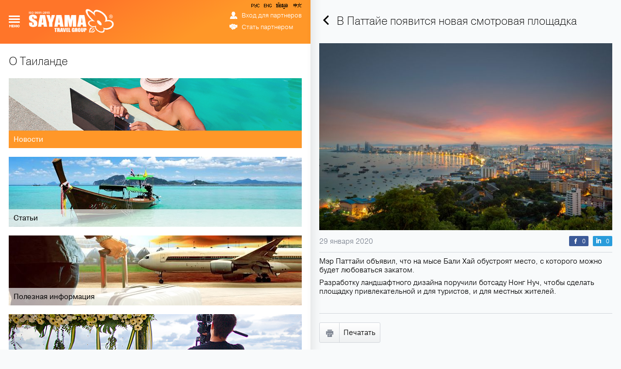

--- FILE ---
content_type: text/html; charset=UTF-8
request_url: https://ru.sayamatravel.com/news/2427/v-pattaie-poiavitsia-novaia-smotrovaia-ploshchadka
body_size: 18719
content:
<!DOCTYPE html>
<html>
<head>
<meta name="canonical" content="http://ru.sayamatravel.com/news/2427/v-pattaie-poiavitsia-novaia-smotrovaia-ploshchadka" />
<meta property="og:url" content="http://ru.sayamatravel.com/news/2427/v-pattaie-poiavitsia-novaia-smotrovaia-ploshchadka" />
    <title>В Паттайе появится новая смотровая площадка. Новости. О Таиланде. SAYAMA Travel - туроператор по Таиланду.</title>
<meta property="og:image" content="https://ru.sayamatravel.com/images/news/2427/702x447/c36f4c7c278dbcba1730f954f7f6f7f5.jpg" />
<meta property="og:title" content="В Паттайе появится новая смотровая площадка" />
<meta property="og:description" content="Мэр Паттайи объявил, что на мысе Бали Хай обустроят место, с которого можно будет любоваться закатом. 
Разработку ландшафтного дизайна поручили ботсаду Нонг Нуч, чтобы сделать площадку привлекательной и для туристов, и для местных жителей." />
        <meta http-equiv="Content-Type" content="text/html; charset=UTF-8">
    <meta name="viewport"
          content="width=device-width, initial-scale=1, maximum-scale=1, user-scalable=0"/>
    <meta name="format-detection" content="telephone=no">
    <meta http-equiv="X-UA-Compatible" content="IE=edge,chrome=1">
    <meta name=”msapplication-tap-highlight” content=”no”/>
    <meta name="format-detection" content="telephone=no">
    <link rel="shortcut icon"
          href="https://ru.sayamatravel.com/design/main/img/favicon.ico?1658178182"
          type="image/x-icon">
    <link rel="shortcut icon"
          href="https://ru.sayamatravel.com/design/main/img/favicon-16.png?1658178182"
          type="image/x-icon">
    <!--<link rel="icon" sizes="16x16 32x32 64x64" href="img/favicon.ico">-->
    <link rel="icon" type="image/png" sizes="196x196"
          href="https://ru.sayamatravel.com/design/main/img/favicon-192.png?1658178182">
    <link rel="icon" type="image/png" sizes="160x160"
          href="https://ru.sayamatravel.com/design/main/img/favicon-160.png?1658178182">
    <link rel="icon" type="image/png" sizes="96x96"
          href="https://ru.sayamatravel.com/design/main/img/favicon-96.png?1658178182">
    <link rel="shortcut icon" type="image/png" sizes="64x64"
          href="https://ru.sayamatravel.com/design/main/img/favicon-64.png?1658178182">
    <!--<link rel="icon" type="image/png" sizes="32x32" href="img/favicon-32.png">-->
    <link rel="icon" type="image/png" sizes="16x16"
          href="https://ru.sayamatravel.com/design/main/img/favicon-16.png?1658178182">
    <link rel="apple-touch-icon"
          href="https://ru.sayamatravel.com/design/main/img/favicon-57.png?1658178182">
    <link rel="apple-touch-icon" sizes="114x114"
          href="https://ru.sayamatravel.com/design/main/img/favicon-114.png?1658178182">
    <link rel="apple-touch-icon" sizes="72x72"
          href="https://ru.sayamatravel.com/design/main/img/favicon-72.png?1658178182">
    <link rel="apple-touch-icon" sizes="144x144"
          href="https://ru.sayamatravel.com/design/main/img/favicon-144.png?1658178182">
    <link rel="apple-touch-icon" sizes="60x60"
          href="https://ru.sayamatravel.com/design/main/img/favicon-60.png?1658178182">
    <link rel="apple-touch-icon" sizes="120x120"
          href="https://ru.sayamatravel.com/design/main/img/favicon-120.png?1658178182">
    <link rel="apple-touch-icon" sizes="76x76"
          href="https://ru.sayamatravel.com/design/main/img/favicon-76.png?1658178182">
    <link rel="apple-touch-icon" sizes="152x152"
          href="https://ru.sayamatravel.com/design/main/img/favicon-152.png?1658178182">
    <link rel="apple-touch-icon" sizes="180x180"
          href="https://ru.sayamatravel.com/design/main/img/favicon-180.png?1658178182">
    <meta name="msapplication-TileColor" content="#FFFFFF">
    <meta name="msapplication-TileImage" content="https://ru.sayamatravel.com/design/main/img/favicon-144.png?1658178182">
    <meta name="msapplication-config" content="https://ru.sayamatravel.com/design/main/img/browserconfig.xml?1658178182">
    <!--[if lt IE]>
    <link rel="stylesheet" type="text/css"
          href="https://ru.sayamatravel.com/design/main/css/ie.css?1658178182"/>
    <script
        src="http://ie7-js.googlecode.com/svn/version/2.1(beta4)/IE9.js"></script>
    <script
        src="http://css3-mediaqueries-js.googlecode.com/svn/trunk/css3-mediaqueries.js"></script>
    <![endif]-->
    <!--[if !IE]><!-->
    <script>if (/*@cc_on!@*/false) {
            document.documentElement.className += ' ie10';
        }</script>
    <!--<![endif]-->
    <link rel="stylesheet" type="text/css" href="https://ru.sayamatravel.com/design/main/css/general2.css?1734819890"/>
    <link rel="stylesheet" type="text/css" href="https://ru.sayamatravel.com/design/main/css/elements.css?1740869595"/>

    <link rel="stylesheet" type="text/css" href="https://ru.sayamatravel.com/design/main/css/article.css?1658178182"/>
    <link rel="stylesheet" type="text/css" href="https://ru.sayamatravel.com/design/main/css/form.css?1658178182"/>
    <link rel="stylesheet" type="text/css" href="https://ru.sayamatravel.com/design/main/css/fotorama/fotorama.css?1658178182" />
    <script type="text/javascript" src="https://ru.sayamatravel.com/design/main/js/preload.js?1658178182"></script>
    <script
        src="http://ajax.googleapis.com/ajax/libs/jquery/1.8.3/jquery.min.js"></script>

    <script type="text/javascript" src="https://maps.googleapis.com/maps/api/js?key=AIzaSyA8lEgwBRicDcYW71a6wGol0ZcoZJ4Fi-A&callback=initMap"></script> <!-- &sensor=false -->


    <script type="text/javascript" src="https://ru.sayamatravel.com/design/main/js/scroll.min.js?1658178182"></script>

            <script type="text/javascript" src="//use.typekit.net/hlh2aqc.js"></script>
        <script type="text/javascript">try {
                Typekit.load();
            } catch (e) {
            }</script>
    
    <script type="text/javascript" src="https://ru.sayamatravel.com/design/main/js/script.js?1748870810"></script>
    <script type="text/javascript" src="https://ru.sayamatravel.com/design/main/js/navigation.js?1658178182"></script>
    <script type="text/javascript" src="https://ru.sayamatravel.com/design/main/js/feedback.js?1658178182"></script>
    <script type="text/javascript" src="https://ru.sayamatravel.com/design/main/js/pageNav.js?1658178182"></script>
    <script type="text/javascript" src="https://ru.sayamatravel.com/design/main/js/loader.js?1658178182"></script>
    <script type="text/javascript" src="https://ru.sayamatravel.com/design/main/js/main.js?1658178182"></script>
    <script type="text/javascript" src="https://ru.sayamatravel.com/design/main/js/search.js?1658178182"></script>
    <script type="text/javascript" src="https://ru.sayamatravel.com/design/main/js/share.js?1658178182"></script>
    <script type="text/javascript" src="https://ru.sayamatravel.com/design/main/js/popup.js?1658178182"></script>
    <script src="https://ru.sayamatravel.com/design/main/js/fotorama/fotorama.js?1658178182"></script>

</head>
<body class="ru">

<!-- Google Tag Manager -->
<noscript><iframe src="//www.googletagmanager.com/ns.html?id=GTM-546PCQ"
                  height="0" width="0" style="display:none;visibility:hidden"></iframe></noscript>
<script>(function(w,d,s,l,i){w[l]=w[l]||[];w[l].push({'gtm.start':
        new Date().getTime(),event:'gtm.js'});var f=d.getElementsByTagName(s)[0],
        j=d.createElement(s),dl=l!='dataLayer'?'&l='+l:'';j.async=true;j.src=
        '//www.googletagmanager.com/gtm.js?id='+i+dl;f.parentNode.insertBefore(j,f);
    })(window,document,'script','dataLayer','GTM-546PCQ');</script>
<!-- End Google Tag Manager -->

<script>if (isSVG) document.body.className += " svg";</script>
<div class="container">
    <div class="wrap article">
        <div class="column-1">
            <header>
    <nav class="menu">
        <span></span>
    </nav>
    <span class="nav-img"></span>

    <div class="box-menu">
    <div class="search-block">
        <form id="main_search" class="search-form" onsubmit="return false;">
            <input type="text" placeholder="Поиск по сайту" value="">
            <input type="button" class="search-bt">
        </form>
        <div id="search_loading">Подождите, происходит поиск ...</div>
        <section class="list" style="display:none">
            <div class="result">
                <span>1 объект</span>
                <span class="clear_result"> | Очистить результаты</span>
            </div>
        </section>
    </div>
    <div class="nav-container">
                                                                <div class="list-menu ">
                                                <span>
                            О компании                        </span>
                        <span class="mob-btn"></span>
                                                    <ul>
                                                                                                        
                                                                                                                    <li class="">
                                            <a href="/sayamatravel">SAYAMA Travel</a>
                                        </li>                                        
                                                                            
                                                                                                                                            
                                                                                                                    <li class="">
                                            <a href="/sayamaluxury">SAYAMA Luxury</a>
                                        </li>                                        
                                                                            
                                                                                                                                            
                                                                                                                    <li class="">
                                            <a href="/sayamamice">SAYAMA MICE</a>
                                        </li>                                        
                                                                            
                                                                                                                                            
                                                                                                                    <li class="">
                                            <a href="/photos">Мы SAYAMA (фото, видео)</a>
                                        </li>                                        
                                                                            
                                                                                                                                            
                                                                                                                    <li class="">
                                            <a href="/smi">СМИ о нас</a>
                                        </li>                                        
                                                                            
                                                                                                                                            
                                                                                                                    <li class="">
                                            <a href="/careers">Вакансии</a>
                                        </li>                                        
                                                                            
                                                                                                                                            
                                                                                                                    <li class="">
                                            <a href="/contacts">Контакты</a>
                                        </li>                                        
                                                                            
                                                                                                </ul>
                                            </div>

            
                                                                                <div class="list-menu ">
                                                <span>
                            Виртуальная карта Таиланда                        </span>
                        <span class="mob-btn"></span>
                                                    <ul>
                                                                                                        
                                                                                                                    <li class="">
                                            <a href="/regions">Регионы</a>
                                        </li>                                        
                                                                            
                                                                                                                                            
                                                                                                                    <li class="">
                                            <a href="/hotels">Отели</a>
                                        </li>                                        
                                                                            
                                                                                                                                            
                                                                                                                    <li class="">
                                            <a href="/guides">Экскурсии</a>
                                        </li>                                        
                                                                            
                                                                                                                                            
                                                                                                                    <li class="">
                                            <a href="/web-cameras">Веб-камеры</a>
                                        </li>                                        
                                                                            
                                                                                                </ul>
                                            </div>

            
                            <span class="clear"></span>
                                                                                <div class="list-menu ">
                                                <span>
                            Материалы для партнеров                        </span>
                        <span class="mob-btn"></span>
                                                    <ul>
                                                                                                        
                                                                                                                    <li class="">
                                            <a href="/catalogs">Каталоги</a>
                                        </li>                                        
                                                                            
                                                                                                                                            
                                                                                                                    <li class="">
                                            <a href="/excursions-rules">Памятка по экскурсиям</a>
                                        </li>                                        
                                                                            
                                                                                                                                            
                                                                                                                    <li class="">
                                            <a href="/agencies">Памятка для агентств</a>
                                        </li>                                        
                                                                            
                                                                                                                                            
                                                                                                                    <li class="">
                                            <a href="/tourists">Памятка для туристов</a>
                                        </li>                                        
                                                                            
                                                                                                                                            
                                                                                                                    <li class="">
                                            <a href="/visa">Памятка по визовому режиму</a>
                                        </li>                                        
                                                                            
                                                                                                                                            
                                                                                                                    <li class="">
                                            <a href="/transfer">Памятка по трансферам</a>
                                        </li>                                        
                                                                            
                                                                                                                                            
                                                                                                                    <li class="">
                                            <a href="/beaches">Памятка по пляжам</a>
                                        </li>                                        
                                                                            
                                                                                                                                            
                                                                                                                    <li class="">
                                            <a href="/hotels1">Памятка по отелям</a>
                                        </li>                                        
                                                                            
                                                                                                                                            
                                                                                                                    <li class="">
                                            <a href="/stopsale">STOP-sale в отелях</a>
                                        </li>                                        
                                                                            
                                                                                                                                            
                                                                                                                    <li class="">
                                            <a href="/construction_in_hotels">Ремонтно-строительные работы</a>
                                        </li>                                        
                                                                            
                                                                                                                                            
                                                                                                                    <li class="">
                                            <a href="/questions">Вопросы и советы экспертов</a>
                                        </li>                                        
                                                                            
                                                                                                                                            
                                                                                                                    <li class="">
                                            <a href="/archive">Архив рассылок</a>
                                        </li>                                        
                                                                            
                                                                                                </ul>
                                            </div>

            
                                                                                <div class="list-menu ">
                                                <span>
                            О Таиланде                        </span>
                        <span class="mob-btn"></span>
                                                    <ul>
                                                                                                        
                                                                                                                    <li class="active">
                                            <a href="/news">Новости</a>
                                        </li>                                        
                                                                            
                                                                                                                                            
                                                                                                                    <li class="">
                                            <a href="/articles">Статьи</a>
                                        </li>                                        
                                                                            
                                                                                                                                            
                                                                                                                    <li class="">
                                            <a href="/usefulInform">Полезная информация</a>
                                        </li>                                        
                                                                            
                                                                                                                                            
                                                                                                                    <li class="">
                                            <a href="/galery">Медиагалерея</a>
                                        </li>                                        
                                                                            
                                                                                                </ul>
                                            </div>

            
                                                                                <div class="list-menu ">
                                                <span>
                            Мероприятия SAYAMA Travel                        </span>
                        <span class="mob-btn"></span>
                                                    <ul>
                                                                                                        
                                                                                                                    <li class="">
                                            <a href="/exhibitions">Семинары и участие в выставках</a>
                                        </li>                                        
                                                                            
                                                                                                                                            
                                                                                                                    <li class="">
                                            <a href="/seminars">Рекламные туры</a>
                                        </li>                                        
                                                                            
                                                                                                                                            
                                                                                                                    <li class="">
                                            <a href="/webinars">Вебинары</a>
                                        </li>                                        
                                                                            
                                                                                                </ul>
                                            </div>

            
                                                                                <div class="list-menu ">
                                                <span>
                            Сотрудничество с SAYAMA Travel                        </span>
                        <span class="mob-btn"></span>
                                                    <ul>
                                                                                                        
                                                                                                                    <li class="">
                                            <a href="/request">Агентское соглашение и условия сотрудничества</a>
                                        </li>                                        
                                                                            
                                                                                                                                            
                                                                            <li><a href="http://eepurl.com/buCQgT" target="_blank">Подписка на рассылку</a></li>
                                                                            
                                                                                                </ul>
                                            </div>

            
                                                                                <div class="list-menu cabinet">
                                                <span>
                            Личный кабинет                        </span>
                        <span class="mob-btn"></span>
                                                    <ul>
                                                                                                                                                <li><a href="javascript: void(0);">Online бронирование</a></li>                                        <!--li><a href="javascript: void(0);" target="_blank" data-online="1">Online бронирование</a></li -->
                                    
                                                                                                                    <li class="">
                                            <a href="javascript:void(0)">Прайсы</a>
                                        </li>                                        
                                                                            
                                                                                                                                            
                                                                                                                    <li class="">
                                            <a href="javascript:void(0)">Документация</a>
                                        </li>                                        
                                                                            
                                                                                                </ul>
                                            </div>

            
                                    </div>
</div>

<script>
    $('.nav-container').on('click', '#frmB2B', function(){
        $('#frmB2B').submit();
    });
</script>
                <a class="logo" href="/">
    </a>
    <div class="lang-box right">
	    <a class="rus-lang left" href="https://ru.sayamatravel.com/">РУС</a>
	    <a class="eng-lang left" href="https://en.sayamatravel.com/">ENG</a>
	    <a class="thai-lang left" href="https://ru.sayamatravel.com/thai_information">ข้อมูล</a>
	    <a class="china-lang left" href="https://cn.sayamatravel.com/">中文</a>

    </div>
	<div class="lang-box right-2">
                                <span class="ru active">РУС</span>
                                <span class="en ">ENG</span>
                                <span class="cn ">中文</span>
        	</div>
	<div class="lang-nav scroll">
                                <a href="https://ru.sayamatravel.com/" class="active">РУССКИЙ</a>
                                <a href="https://en.sayamatravel.com/" >ENGLISH</a>
                                <a href="https://cn.sayamatravel.com/" >中文</a>
        	</div>

    <div class="door enter-door">
                    <a class="enter enter-on ico ico-enter enable" target="_blank" href="https://partner.sayamatravel.com/b2b?lang=ru">
                Вход для партнеров            </a>
                <a href="/request" class="become ico ico-become">Стать партнером</a>
    </div>

        <p class="hot-line">
        <marquee class="ticker" behavior="scroll" truespeed="truespeed" scrollamount="1" scrolldelay="10" direction="left">+66 89 009 50 00 — горячая линия поддержки туристов 24 часа в сутки 7 дней в неделю</marquee>
    </p>
    </header>
<script>
    if (  document.getElementsByClassName('en') ||  document.getElementsByClassName('cn') ) {
        document.getElementsByClassName('list-menu')[0].className += ' active';
    }
</script>            <div class="content">
                <!-- menu BEGIN -->
                <h2 class="light">О Таиланде</h2>
<section class="about">
                                                <figure>
                <a href="/news" class="box-4 active">
                    <img class="blur" style="height: 144px" src="https://ru.sayamatravel.com/images/pages/17/702x144/news.jpg" alt="" />
                    <div class="blur-text">
                        <span></span>
                        <div class="figcaption"><p>Новости</p></div>
                    </div>
                </a>
            </figure>
                                            <figure>
                <a href="/articles" class="box-4 ">
                    <img class="blur" style="height: 144px" src="https://ru.sayamatravel.com/images/pages/18/702x144/articles.jpg" alt="" />
                    <div class="blur-text">
                        <span></span>
                        <div class="figcaption"><p>Статьи</p></div>
                    </div>
                </a>
            </figure>
                                            <figure>
                <a href="/usefulInform" class="box-4 ">
                    <img class="blur" style="height: 144px" src="https://ru.sayamatravel.com/images/pages/19/702x144/usefulInform.jpg" alt="" />
                    <div class="blur-text">
                        <span></span>
                        <div class="figcaption"><p>Полезная информация</p></div>
                    </div>
                </a>
            </figure>
                                            <figure>
                <a href="/galery" class="box-4 ">
                    <img class="blur" style="height: 144px" src="https://ru.sayamatravel.com/images/pages/77/702x144/galery.jpg" alt="" />
                    <div class="blur-text">
                        <span></span>
                        <div class="figcaption"><p>Медиагалерея</p></div>
                    </div>
                </a>
            </figure>
            </section>

<script>
    $('.about').on('click', '#frmB2B', function(){
        $('#frmB2B').submit();
        //console.log(' b2b ');
    });
</script>                <!-- menu END -->
                            </div>
            <footer>
	<div>
		<div class="soc-btn">
			<a class="fb ico" target="_blank" href="https://www.facebook.com/pages/SAYAMA-Travel/173003692757707"></a>
			<a class="vk ico" target="_blank" href="http://vk.com/club25780498"></a>
			<a class="in ico" target="_blank" href="http://www.linkedin.com/company/sayama-travel-co-ltd"></a>
			<a class="yt ico" target="_blank" href="https://www.youtube.com/user/SayamaTravel"></a>
			<a class="inst ico" target="_blank" href="http://instagram.com/sayamatravelgroup"></a>
			<a class="rss ico" href=""></a>
		</div>
		<button id="feedback" class="btn-custom ico-review ico">
			<span>Оставить отзыв</span>
		</button>
		
		<div class="left-info">
			<p><span class="big">Паттайя, главный офис:<br>
				565/83 Moo 10, Nongprue, Banglamung, Chonburi 20150, Thailand</span></p>
			<p>Офис на Пхукете: 16/125-126, Moo 2, Tambon Kathu, Amphoe Kathu, Phuket 83120, Thailand</p>
            <p>Контакты регионов:</p>
			<p>Бангкок: 40/6 Soi Sukhumvit 49, Khlong Tan Nuea, Watthana, Bangkok 10110, Thailand</p>
			<p>Самуи: 80/107 Moo 5, Choengmon Street, Bophut, Koh Samui, Suratthani 84320, Thailand</p>
			<p>Краби: 495/37–38 Tanasap Village, Utarakij Road, Krabi Yai, Muang, Krabi 81000, Thailand</p>
			<p>Чанг: 21/15 Moo 4, Klong Prao Beach, Koh Chang, Trat 23170, Thailand</p>

		</div>
		<div class="right-info">
			<p class="padding"><span>Горячая линия поддержки туристов:</span>
				<span class="phone phone-first">+66 89 009 50 00</span>
                <p class="phone phone-second tel-vwt">+66 92 279 11 99</p>
            </p>
<!--			<p><span class="regular">Контакты:</span></p>-->
			<p>+66 33 678 505</p>
			<p>+66 33 678 506 (факс)</p>
            
			<p class="email-shift"><a href="mailto:info@sayamatravel.com">info@sayamatravel.com</a></p>
            <div class="thai-cover">
			    <a href="/thai_information" class="flag flag-11 custom-font thai-shift">ข้อมูล</a>
            </div>
		</div>
		<hr />

		<p><span class="regular">© SIAM Luxury Group Co., Ltd.</span> – туроператор по Таиланду. Работает под брендом ©SAYAMA Travel. Все права защищены.</p>
		<p>Использование любых материалов сайта &mdash; только с письменного разрешения правообладателя.</p>
		<p class="product">
			Developed by
			<a href="http://artmangoproduction.com" target="_blank">

				<svg x="0px" y="0px" width="700px" height="300px" viewBox="0 0 1400 600" enable-background="new 0 0 700 300" xml:space="preserve">
<filter id="GaussianBlur4">
	<fegaussianblur stdDeviation="4"></fegaussianblur>
</filter>
					<filter id="GaussianBlur10">
						<fegaussianblur stdDeviation="10"></fegaussianblur>
					</filter>
					<filter id="GaussianBlur20">
						<fegaussianblur stdDeviation="20"></fegaussianblur>
					</filter>
					<path id="art_mango" fill="#8AA80F" d="M561,415.9c4.2,4.3,6.3,9.5,6.3,15.5c0,6.2-2.1,11.4-6.3,15.7c-4.2,4.3-9.2,6.5-15.1,6.5
	c-3.3,0-6.4-0.7-9.2-2.1c-2.8-1.4-5.3-3.5-7.5-6.2v22.6h-5.4v-57.3h5.4v7.7c2.1-2.9,4.6-5.1,7.3-6.6c2.8-1.5,5.8-2.2,9.2-2.2
	C551.7,409.4,556.8,411.6,561,415.9z M561.9,431.5c0-3-0.7-5.8-2.2-8.5c-1.5-2.7-3.5-4.7-6-6.2c-2.5-1.5-5.3-2.2-8.3-2.2
	c-4.6,0-8.5,1.6-11.7,4.9c-3.2,3.3-4.8,7.3-4.8,12.2c0,3.2,0.7,6,2.1,8.6c1.4,2.5,3.4,4.6,6.1,6.1c2.6,1.5,5.4,2.2,8.4,2.2
	c2.9,0,5.6-0.7,8.1-2.2c2.5-1.5,4.6-3.6,6.1-6.3C561.1,437.3,561.9,434.5,561.9,431.5z M586,411.2c-1.8,1.2-3.5,3-5.2,5.4v-6.1h-5.5
	v42h5.5v-14.2c0-7.3,0.3-12.1,1-14.5c0.9-3.1,2.1-5.4,3.8-6.9c1.7-1.5,3.4-2.2,5.2-2.2c0.8,0,1.7,0.3,2.8,0.7l2.8-4.6
	c-1.7-1-3.3-1.4-4.8-1.4C589.7,409.4,587.8,410,586,411.2z M636.7,416.4c3.8,4.3,5.8,9.3,5.8,15.1c0,5.9-2,11-6.1,15.4
	c-4.1,4.4-9.3,6.6-15.7,6.6c-6.4,0-11.6-2.2-15.7-6.6c-4.1-4.4-6.1-9.5-6.1-15.4c0-5.8,1.9-10.8,5.8-15.1c4.2-4.7,9.6-7,16-7
	C627.2,409.4,632.5,411.8,636.7,416.4z M637,431.7c0-4.7-1.6-8.7-4.8-12c-3.2-3.3-7-5-11.5-5c-4.5,0-8.3,1.7-11.5,5
	c-3.2,3.3-4.8,7.3-4.8,12c0,3,0.7,5.9,2.2,8.5c1.5,2.6,3.4,4.6,5.9,6.1c2.5,1.4,5.2,2.1,8.2,2.1c3,0,5.7-0.7,8.2-2.1
	c2.5-1.4,4.5-3.4,5.9-6.1C636.3,437.6,637,434.7,637,431.7z M688.8,394.3h5.3v58.1h-5.3v-7.2c-2.2,2.7-4.8,4.8-7.6,6.2
	c-2.8,1.4-5.9,2.1-9.2,2.1c-5.9,0-11-2.2-15.1-6.5c-4.2-4.3-6.3-9.5-6.3-15.7c0-6.1,2.1-11.2,6.3-15.5c4.2-4.3,9.3-6.4,15.2-6.4
	c3.4,0,6.5,0.7,9.3,2.2c2.8,1.5,5.2,3.7,7.3,6.6V394.3z M689.1,431.7c0-4.9-1.6-8.9-4.8-12.2c-3.2-3.3-7.1-4.9-11.7-4.9
	c-3,0-5.7,0.7-8.3,2.2c-2.5,1.5-4.5,3.5-6,6.2c-1.5,2.7-2.2,5.5-2.2,8.5c0,2.9,0.8,5.8,2.3,8.5c1.5,2.7,3.5,4.8,6.1,6.3
	c2.5,1.5,5.3,2.2,8.2,2.2c2.9,0,5.7-0.7,8.4-2.2c2.6-1.5,4.7-3.5,6.1-6.1C688.4,437.7,689.1,434.9,689.1,431.7z M736.6,430.1
	c0,5.2-0.3,8.7-0.8,10.3c-0.8,2.4-2.2,4.3-4.3,5.7c-2.1,1.4-4.6,2.2-7.6,2.2c-3,0-5.6-0.7-7.7-2.2c-2.2-1.5-3.6-3.5-4.4-6.1
	c-0.5-1.8-0.8-5.1-0.8-9.9v-19.6h-5.4v20.2c0,6,0.7,10.4,2,13.4c1.3,3,3.4,5.3,6.1,6.9c2.7,1.7,6.1,2.5,10.2,2.5s7.4-0.8,10.1-2.5
	c2.7-1.7,4.7-4,6.1-6.9c1.3-2.9,2-7.3,2-13.1v-20.6h-5.5V430.1z M775.1,414.5c6.4,0,11.4,2.5,15.1,7.4l4.3-2.7
	c-1.3-2.1-2.8-3.9-4.6-5.2c-1.8-1.4-4-2.5-6.5-3.3c-2.6-0.8-5.2-1.3-8-1.3c-4.4,0-8.4,1-11.9,2.9c-3.6,1.9-6.4,4.7-8.4,8.2
	c-2,3.5-3,7.3-3,11.3c0,6.1,2.2,11.2,6.5,15.4c4.3,4.2,9.8,6.3,16.4,6.3c4.3,0,8.1-0.8,11.5-2.5c3.4-1.7,6-4,8-7l-4.3-2.8
	c-3.9,4.9-8.9,7.4-15,7.4c-3.3,0-6.4-0.7-9.1-2.2c-2.7-1.5-4.8-3.6-6.4-6.3c-1.5-2.7-2.3-5.6-2.3-8.6c0-4.7,1.7-8.7,5-12
	C765.8,416.2,770.1,414.5,775.1,414.5z M814.8,394.9h-5.4v15.6h-7.3v4.7h7.3v37.3h5.4v-37.3h8.5v-4.7h-8.5V394.9z M833.3,393.2
	c-1.2,0-2.2,0.4-3.1,1.3c-0.9,0.9-1.3,1.9-1.3,3.2c0,1.2,0.4,2.2,1.3,3.1c0.9,0.9,1.9,1.3,3.1,1.3c1.2,0,2.3-0.4,3.1-1.3
	c0.9-0.9,1.3-1.9,1.3-3.1c0-1.2-0.4-2.3-1.3-3.2C835.5,393.7,834.5,393.2,833.3,393.2z M830.6,452.5h5.4v-42h-5.4V452.5z
	M882.9,416.4c3.8,4.3,5.8,9.3,5.8,15.1c0,5.9-2,11-6.1,15.4c-4.1,4.4-9.3,6.6-15.6,6.6c-6.4,0-11.6-2.2-15.7-6.6
	c-4.1-4.4-6.1-9.5-6.1-15.4c0-5.8,1.9-10.8,5.8-15.1c4.2-4.7,9.6-7,16-7C873.3,409.4,878.6,411.8,882.9,416.4z M883.2,431.7
	c0-4.7-1.6-8.7-4.8-12c-3.2-3.3-7-5-11.5-5c-4.5,0-8.3,1.7-11.5,5c-3.2,3.3-4.8,7.3-4.8,12c0,3,0.7,5.9,2.2,8.5
	c1.5,2.6,3.4,4.6,5.9,6.1c2.5,1.4,5.2,2.1,8.2,2.1c3,0,5.7-0.7,8.2-2.1c2.5-1.4,4.5-3.4,5.9-6.1
	C882.4,437.6,883.2,434.7,883.2,431.7z M927.9,411.8c-2.4-1.6-5.2-2.4-8.3-2.4c-3.1,0-5.9,0.7-8.5,2.1c-2.6,1.4-5,3.6-7.1,6.5v-7.5
	h-5.4v42h5.4v-15.4c0-5.5,0.3-9.3,0.8-11.4c0.8-3.2,2.5-5.9,5.1-8c2.6-2.2,5.5-3.2,8.7-3.2c2.8,0,5.1,0.7,6.9,2.1
	c1.8,1.4,3,3.5,3.6,6.3c0.4,1.6,0.6,4.9,0.6,9.7v20h5.4v-21.6c0-5.7-0.6-9.9-1.7-12.6C932.1,415.6,930.3,413.4,927.9,411.8z
	M844.6,152.2c-4.2-4.3-6.3-9.5-6.3-15.7c0-6.1,2.1-11.2,6.3-15.5c4.2-4.3,9.3-6.4,15.2-6.4c3.4,0,6.5,0.7,9.3,2.2
	c2.8,1.5,5.2,3.7,7.3,6.6v-7.7h5.3v42h-5.3v-7.2c-2.2,2.7-4.8,4.8-7.6,6.2c-2.8,1.4-5.9,2.1-9.2,2.1
	C853.8,158.6,848.8,156.5,844.6,152.2z M843.8,136.6c0,2.9,0.8,5.8,2.3,8.5c1.5,2.7,3.5,4.8,6.1,6.3c2.5,1.5,5.3,2.2,8.2,2.2
	c2.9,0,5.7-0.7,8.4-2.2c2.6-1.5,4.7-3.5,6.1-6.1c1.4-2.5,2.1-5.4,2.1-8.6c0-4.9-1.6-8.9-4.8-12.2c-3.2-3.3-7.1-4.9-11.7-4.9
	c-3,0-5.7,0.7-8.3,2.2c-2.5,1.5-4.5,3.5-6,6.2C844.5,130.8,843.8,133.6,843.8,136.6z M897.3,143.3c0-7.3,0.3-12.1,1-14.5
	c0.9-3.1,2.1-5.4,3.8-6.9c1.7-1.5,3.4-2.2,5.2-2.2c0.8,0,1.7,0.2,2.8,0.7l2.8-4.6c-1.7-1-3.3-1.4-4.8-1.4c-2,0-3.9,0.6-5.7,1.8
	c-1.8,1.2-3.5,3-5.2,5.4v-6.1h-5.5v42h5.5V143.3z M922.2,157.5h5.4v-37.3h8.5v-4.7h-8.5V100h-5.4v15.6h-7.3v4.7h7.3V157.5z"></path>
					<lineargradient id="mang_gradient" gradientUnits="userSpaceOnUse" x1="531" y1="382.4951" x2="531" y2="-218.8936">
						<stop offset="0" style="stop-color:#F49B00"></stop>
						<stop offset="1" style="stop-color:#FFEC00"></stop>
					</lineargradient>
					<path id="mang" fill="url(#mang_gradient)" d="M906,383c30.9,0,56-25.1,56-56c0-30.7-24.7-55.6-55.2-56c1.6,0,3.4,0,5.2,0
	c19,0,36.4,6.8,49.9,18c0.1-1.7,0.1-3.3,0.1-5c0-54.7-44.3-99-99-99s-99,44.3-99,99c0,54.7,44.3,99,99,99 M404,213
	c9.5-17.3,27.9-29,49-29c20.3,0,38.2,10.8,48,27l47,95c2.4,6,3.8,12.4,4,19.2c1,32.4-25.4,58.8-57.8,57.8c-13.8-0.4-26.5-6-36-14.8
	c5-10.3,7.9-21.9,7.9-34.2c0-1.3,0-2.6-0.1-3.8c-1.7,30.1-27,53.8-57.7,52.8c-29.3-0.9-53.2-24.8-54.1-54.1
	c-0.3-8.1,1.1-15.8,4-22.8L404,213z M254,200c10.4-9.7,24.4-15.5,39.8-15c29.3,0.9,53.2,24.8,54.1,54.1v86
	c1,32.4-25.4,58.8-57.8,57.8c-12.1-0.4-23.2-4.7-32.2-11.6c8.8-8,14.7-19,16.2-31.4c-9.4,18.9-29.2,31.8-52,31
	c-21.1-0.7-39.4-13.2-48.3-31.1c1.4,12.4,7.4,23.5,16.3,31.5c-9.9,7.6-22.4,12-36,11.6c-29.3-0.9-53.2-24.8-54.1-54.1v-86
	c-1-32.4,25.4-58.8,57.8-57.8c13.9,0.4,26.6,6.1,36.2,15l30,30L254,200z M757,241c0-30.9-25.1-56-56-56c-13.9,0-26.5,5-36.3,13.4
	L704,251c0,0-46.1-46-51-50c-5.7-4.7-15.6-15.9-38-16c-30.9-0.1-56,25.1-56,56v86c0,30.9,25.1,56,56,56c13.9,0,26.5-5,36.3-13.4
	L612,317c0,0,46.1,46,51,50c5.7,4.7,15.6,15.9,38,16c30.9,0.1,56-25.1,56-56V241z"></path>
					<g id="mango_sdw" filter="url(#GaussianBlur20)">
						<radialgradient id="mango_sdw_gradient" cx="1157.958" cy="333.6073" r="334.5757" gradientTransform="matrix(0.9657 -0.2112 0.1843 0.557 -21.7249 350.6016)" gradientUnits="userSpaceOnUse">
							<stop offset="0" style="stop-color:#000000"></stop>
							<stop offset="1" style="stop-color:#000000;stop-opacity:0"></stop>
						</radialgradient>
						<path fill="url(#mango_sdw_gradient )" d="M1244.2,283.9c-15.2,72.4-76.2,183.9-174.4,214.2c-103.5,0-269-45-269-155.6s243.8-226.6,346.8-216.4C1227.3,134,1244.2,173.3,1244.2,283.9z"></path>
					</g>
					<g id="mango">
						<defs>
							<path id="mask1" d="M1152,108c-65-12.5-177,30.3-177,167c0,62.7,43.3,122.9,56.2,148.9C1044,450,1017.7,499,1056,499c92.1,0,195.5-125,191.1-227C1245,224.4,1158.2,109.2,1152,108z"></path>
						</defs>
						<clippath id="mango_mask">
							<use xlink:href="#mask1" overflow="visible"></use>
						</clippath>
						<g clip-path="url(#mango_mask)">
							<path d="M1111.6,412.1c-0.2,1.4-1.2,2.4-2.2,2.2s-1.7-1.4-1.5-2.7c0.2-1.4,1.2-2.4,2.2-2.2
			C1111.1,409.5,1111.8,410.7,1111.6,412.1z M1170.8,255.6c-0.8-0.4-1.8,0.1-2.4,1.1c-0.6,1-0.4,2.2,0.4,2.6s1.8-0.1,2.4-1.1
			S1171.6,256,1170.8,255.6z M1045.3,140.9c-0.6,0.7-0.8,1.5-0.4,1.8c0.3,0.3,1.1-0.1,1.7-0.9c0.6-0.7,0.8-1.5,0.4-1.8
			S1045.9,140.2,1045.3,140.9z M1051,138.1c-0.6,0.7-0.8,1.5-0.4,1.8c0.3,0.3,1.1-0.1,1.7-0.9c0.6-0.7,0.8-1.5,0.4-1.8
			S1051.6,137.4,1051,138.1z M1185.5,348.2c0.2-0.5,0.1-1.1-0.3-1.3c-0.4-0.2-0.9,0.1-1.2,0.7c-0.2,0.5-0.1,1.1,0.3,1.3
			C1184.7,349,1185.2,348.7,1185.5,348.2z M1194,336.8c0.2-0.5,0.1-1.1-0.3-1.3c-0.4-0.2-0.9,0.1-1.2,0.7c-0.2,0.5-0.1,1.1,0.3,1.3
			C1193.2,337.6,1193.8,337.3,1194,336.8z M1182.3,329.8c-0.4-0.2-0.9,0.1-1.2,0.7c-0.2,0.5-0.1,1.1,0.3,1.3
			c0.4,0.2,0.9-0.1,1.2-0.7C1182.8,330.6,1182.7,330,1182.3,329.8z M1190.8,321.3c-0.4-0.2-0.9,0.1-1.2,0.7
			c-0.2,0.5-0.1,1.1,0.3,1.3c0.4,0.2,0.9-0.1,1.2-0.7S1191.2,321.5,1190.8,321.3z M1199.7,311.2c0.2-0.5,0.1-1.1-0.3-1.3
			c-0.4-0.2-0.9,0.1-1.2,0.7c-0.2,0.5-0.1,1.1,0.3,1.3C1198.9,312,1199.5,311.7,1199.7,311.2z M1184.3,309c0.4,0.2,0.9-0.1,1.2-0.7
			c0.2-0.5,0.1-1.1-0.3-1.3c-0.4-0.2-0.9,0.1-1.2,0.7C1183.7,308.3,1183.9,308.8,1184.3,309z M1195.4,303.2
			c-0.4-0.2-0.9,0.1-1.2,0.7c-0.2,0.5-0.1,1.1,0.3,1.3c0.4,0.2,0.9-0.1,1.2-0.7C1196,303.9,1195.8,303.4,1195.4,303.2z
			M1203.9,291.8c-0.4-0.2-0.9,0.1-1.2,0.7c-0.2,0.5-0.1,1.1,0.3,1.3c0.4,0.2,0.9-0.1,1.2-0.7
			C1204.5,292.6,1204.3,292,1203.9,291.8z M1192.9,287.4c0.2-0.5,0.1-1.1-0.3-1.3c-0.4-0.2-0.9,0.1-1.2,0.7
			c-0.2,0.5-0.1,1.1,0.3,1.3S1192.7,288,1192.9,287.4z M1201.1,277.6c-0.4-0.2-0.9,0.1-1.2,0.7c-0.2,0.5-0.1,1.1,0.3,1.3
			c0.4,0.2,0.9-0.1,1.2-0.7C1201.7,278.3,1201.5,277.8,1201.1,277.6z M1210,267.5c0.2-0.5,0.1-1.1-0.3-1.3
			c-0.4-0.2-0.9,0.1-1.2,0.7c-0.2,0.5-0.1,1.1,0.3,1.3C1209.2,268.3,1209.7,268,1210,267.5z M1194.6,265.3c0.4,0.2,0.9-0.1,1.2-0.7
			s0.1-1.1-0.3-1.3c-0.4-0.2-0.9,0.1-1.2,0.7S1194.2,265.2,1194.6,265.3z M1211.2,325c0.2-0.5,0.1-1.1-0.3-1.3
			c-0.4-0.2-0.9,0.1-1.2,0.7c-0.2,0.5-0.1,1.1,0.3,1.3C1210.4,325.9,1210.9,325.6,1211.2,325z M1219.7,313.7
			c0.2-0.5,0.1-1.1-0.3-1.3c-0.4-0.2-0.9,0.1-1.2,0.7c-0.2,0.5-0.1,1.1,0.3,1.3C1218.9,314.5,1219.5,314.2,1219.7,313.7z
			M1208,306.7c-0.4-0.2-0.9,0.1-1.2,0.7s-0.1,1.1,0.3,1.3c0.4,0.2,0.9-0.1,1.2-0.7C1208.5,307.4,1208.4,306.9,1208,306.7z
			M1216.5,298.2c-0.4-0.2-0.9,0.1-1.2,0.7c-0.2,0.5-0.1,1.1,0.3,1.3c0.4,0.2,0.9-0.1,1.2-0.7
			C1217.1,298.9,1216.9,298.3,1216.5,298.2z M1225,286.8c-0.4-0.2-0.9,0.1-1.2,0.7c-0.2,0.5-0.1,1.1,0.3,1.3
			c0.4,0.2,0.9-0.1,1.2-0.7C1225.6,287.5,1225.5,286.9,1225,286.8z M1209.7,284.6c-0.2,0.5-0.1,1.1,0.3,1.3
			c0.4,0.2,0.9-0.1,1.2-0.7c0.2-0.5,0.1-1.1-0.3-1.3C1210.4,283.8,1209.9,284.1,1209.7,284.6z M1142.4,447.2
			c-0.5-0.2-1,0.1-1.3,0.7c-0.3,0.6-0.1,1.2,0.4,1.4c0.5,0.2,1-0.1,1.3-0.7C1143,448,1142.9,447.3,1142.4,447.2z M1124.6,453.5
			c-0.5-0.2-1,0.1-1.3,0.7c-0.3,0.6-0.1,1.2,0.4,1.4c0.5,0.2,1-0.1,1.3-0.7S1125,453.7,1124.6,453.5z M1095.9,462.2
			c-0.5-0.2-1,0.1-1.3,0.7c-0.3,0.6-0.1,1.2,0.4,1.4s1-0.1,1.3-0.7C1096.5,463,1096.4,462.4,1095.9,462.2z M1114.2,465.2
			c-0.5-0.2-1,0.1-1.3,0.7c-0.3,0.6-0.1,1.2,0.4,1.4c0.5,0.2,1-0.1,1.3-0.7C1114.9,466,1114.7,465.4,1114.2,465.2z M1074.9,476.2
			c-0.5-0.2-1,0.1-1.3,0.7c-0.3,0.6-0.1,1.2,0.4,1.4s1-0.1,1.3-0.7C1075.5,477,1075.4,476.4,1074.9,476.2z M1151.8,434.6
			c-0.5-0.2-1,0.1-1.3,0.7s-0.1,1.2,0.4,1.4c0.5,0.2,1-0.1,1.3-0.7C1152.4,435.4,1152.3,434.8,1151.8,434.6z M1139.3,428.3
			c-0.5-0.2-1,0.1-1.3,0.7c-0.3,0.6-0.1,1.2,0.4,1.4c0.5,0.2,1-0.1,1.3-0.7C1139.9,429.2,1139.7,428.5,1139.3,428.3z M1148.7,418.9
			c-0.5-0.2-1,0.1-1.3,0.7c-0.3,0.6-0.1,1.2,0.4,1.4c0.5,0.2,1-0.1,1.3-0.7C1149.3,419.8,1149.1,419.1,1148.7,418.9z M1158.1,406.4
			c-0.5-0.2-1,0.1-1.3,0.7c-0.3,0.6-0.1,1.2,0.4,1.4c0.5,0.2,1-0.1,1.3-0.7S1158.5,406.6,1158.1,406.4z M1142.4,403.2
			c-0.5-0.2-1,0.1-1.3,0.7c-0.3,0.6-0.1,1.2,0.4,1.4c0.5,0.2,1-0.1,1.3-0.7C1143,404.1,1142.9,403.4,1142.4,403.2z M1148.1,383.4
			c-0.5-0.2-1,0.1-1.3,0.7c-0.3,0.6-0.1,1.2,0.4,1.4c0.5,0.2,1-0.1,1.3-0.7C1148.7,384.2,1148.5,383.6,1148.1,383.4z M1059.1,404.2
			c-0.5-0.2-0.4,0.6,0.1,1.8c0.5,1.1,1.3,2.2,1.8,2.3c0.5,0.2,0.4-0.6-0.1-1.8C1060.4,405.4,1059.6,404.4,1059.1,404.2z
			M1186.6,387.2c-0.5-0.2-1,0.1-1.3,0.7c-0.3,0.6-0.1,1.2,0.4,1.4c0.5,0.2,1-0.1,1.3-0.7C1187.2,388,1187,387.4,1186.6,387.2z
			M1170.9,387.2c-0.5-0.2-1,0.1-1.3,0.7c-0.3,0.6-0.1,1.2,0.4,1.4c0.5,0.2,1-0.1,1.3-0.7C1171.5,388,1171.4,387.4,1170.9,387.2z
			M1162,377.7c-0.4-0.2-0.9,0.1-1.2,0.7c-0.2,0.5-0.1,1.1,0.3,1.3c0.4,0.2,0.9-0.1,1.2-0.7C1162.6,378.5,1162.4,377.9,1162,377.7z
			M1170.5,366.3c-0.4-0.2-0.9,0.1-1.2,0.7c-0.2,0.5-0.1,1.1,0.3,1.3c0.4,0.2,0.9-0.1,1.2-0.7
			C1171.1,367.1,1170.9,366.5,1170.5,366.3z M1159.5,361.9c0.2-0.5,0.1-1.1-0.3-1.3c-0.4-0.2-0.9,0.1-1.2,0.7
			c-0.2,0.5-0.1,1.1,0.3,1.3C1158.7,362.8,1159.3,362.5,1159.5,361.9z M1167.7,352.1c-0.4-0.2-0.9,0.1-1.2,0.7
			c-0.2,0.5-0.1,1.1,0.3,1.3c0.4,0.2,0.9-0.1,1.2-0.7S1168.1,352.3,1167.7,352.1z M1176.6,342c0.2-0.5,0.1-1.1-0.3-1.3
			c-0.4-0.2-0.9,0.1-1.2,0.7c-0.2,0.5-0.1,1.1,0.3,1.3C1175.8,342.9,1176.3,342.6,1176.6,342z M1162,337.9
			c-0.4-0.2-0.9,0.1-1.2,0.7c-0.2,0.5-0.1,1.1,0.3,1.3c0.4,0.2,0.9-0.1,1.2-0.7C1162.6,338.6,1162.4,338.1,1162,337.9z
			M1173.6,421.6c-0.5-0.2-1,0.1-1.3,0.7c-0.3,0.6-0.1,1.2,0.4,1.4c0.5,0.2,1-0.1,1.3-0.7C1174.2,422.5,1174,421.8,1173.6,421.6z
			M1183,409.1c-0.5-0.2-1,0.1-1.3,0.7c-0.3,0.6-0.1,1.2,0.4,1.4s1-0.1,1.3-0.7C1183.6,409.9,1183.5,409.3,1183,409.1z
			M1170.4,402.8c-0.5-0.2-1,0.1-1.3,0.7c-0.3,0.6-0.1,1.2,0.4,1.4c0.5,0.2,1-0.1,1.3-0.7S1170.9,403,1170.4,402.8z M1185.7,372.7
			c-0.4-0.2-0.9,0.1-1.2,0.7c-0.2,0.5-0.1,1.1,0.3,1.3c0.4,0.2,0.9-0.1,1.2-0.7C1186.2,373.4,1186.1,372.8,1185.7,372.7z
			M1194.2,361.3c-0.4-0.2-0.9,0.1-1.2,0.7c-0.2,0.5-0.1,1.1,0.3,1.3c0.4,0.2,0.9-0.1,1.2-0.7
			C1194.8,362,1194.6,361.5,1194.2,361.3z M1180,358.5c-0.4-0.2-0.9,0.1-1.2,0.7c-0.2,0.5-0.1,1.1,0.3,1.3c0.4,0.2,0.9-0.1,1.2-0.7
			C1180.5,359.2,1180.4,358.6,1180,358.5z M1207.9,369.7c-0.4-0.2-0.9,0.1-1.2,0.7c-0.2,0.5-0.1,1.1,0.3,1.3
			c0.4,0.2,0.9-0.1,1.2-0.7C1208.5,370.5,1208.3,369.9,1207.9,369.7z M1196.9,371.6c-0.4-0.2-0.9,0.1-1.2,0.7
			c-0.2,0.5-0.1,1.1,0.3,1.3c0.4,0.2,0.9-0.1,1.2-0.7C1197.5,372.3,1197.3,371.7,1196.9,371.6z M1199.9,351.5
			c-0.4-0.2-0.9,0.1-1.2,0.7c-0.2,0.5-0.1,1.1,0.3,1.3c0.4,0.2,0.9-0.1,1.2-0.7S1200.3,351.6,1199.9,351.5z M1211.4,354.7
			c-0.4-0.2-0.9,0.1-1.2,0.7c-0.2,0.5-0.1,1.1,0.3,1.3c0.4,0.2,0.9-0.1,1.2-0.7C1211.9,355.4,1211.8,354.9,1211.4,354.7z
			M1219.9,343.3c-0.4-0.2-0.9,0.1-1.2,0.7c-0.2,0.5-0.1,1.1,0.3,1.3c0.4,0.2,0.9-0.1,1.2-0.7
			C1220.5,344.1,1220.3,343.5,1219.9,343.3z M1205.7,340.5c-0.4-0.2-0.9,0.1-1.2,0.7s-0.1,1.1,0.3,1.3c0.4,0.2,0.9-0.1,1.2-0.7
			C1206.2,341.2,1206.1,340.6,1205.7,340.5z M1139,356.3c-0.4-0.2-0.9,0.1-1.2,0.7c-0.2,0.5-0.1,1.1,0.3,1.3
			c0.4,0.2,0.9-0.1,1.2-0.7C1139.6,357,1139.4,356.5,1139,356.3z M1133.8,338.2c-0.4-0.2-0.9,0.1-1.2,0.7c-0.2,0.5-0.1,1.1,0.3,1.3
			c0.4,0.2,0.9-0.1,1.2-0.7S1134.2,338.3,1133.8,338.2z M1034.6,312.7c-0.4-0.2-0.9,0.1-1.2,0.7c-0.2,0.5-0.1,1.1,0.3,1.3
			c0.4,0.2,0.9-0.1,1.2-0.7C1035.2,313.4,1035,312.8,1034.6,312.7z M1043.1,298.5c-0.4-0.2-0.9,0.1-1.2,0.7
			c-0.2,0.5-0.1,1.1,0.3,1.3c0.4,0.2,0.9-0.1,1.2-0.7S1043.5,298.7,1043.1,298.5z M1048.8,292.8c-0.4-0.2-0.9,0.1-1.2,0.7
			c-0.2,0.5-0.1,1.1,0.3,1.3c0.4,0.2,0.9-0.1,1.2-0.7C1049.3,293.6,1049.2,293,1048.8,292.8z M1051.6,307c-0.4-0.2-0.9,0.1-1.2,0.7
			c-0.2,0.5-0.1,1.1,0.3,1.3c0.4,0.2,0.9-0.1,1.2-0.7S1052,307.2,1051.6,307z M1034.6,284.3c-0.4-0.2-0.9,0.1-1.2,0.7
			c-0.2,0.5-0.1,1.1,0.3,1.3c0.4,0.2,0.9-0.1,1.2-0.7C1035.2,285.1,1035,284.5,1034.6,284.3z M1149.9,329.1
			c-0.4-0.2-0.9,0.1-1.2,0.7c-0.2,0.5-0.1,1.1,0.3,1.3c0.4,0.2,0.9-0.1,1.2-0.7C1150.5,329.8,1150.3,329.3,1149.9,329.1z
			M1143.3,314.2c-0.4-0.2-0.9,0.1-1.2,0.7c-0.2,0.5-0.1,1.1,0.3,1.3s0.9-0.1,1.2-0.7C1143.9,314.9,1143.7,314.3,1143.3,314.2z
			M1157.5,305.7c-0.4-0.2-0.9,0.1-1.2,0.7c-0.2,0.5-0.1,1.1,0.3,1.3s0.9-0.1,1.2-0.7C1158.1,306.4,1157.9,305.8,1157.5,305.7z
			M1149,288.7c-0.4-0.2-0.9,0.1-1.2,0.7c-0.2,0.5-0.1,1.1,0.3,1.3s0.9-0.1,1.2-0.7C1149.6,289.4,1149.4,288.8,1149,288.7z"></path>
							<radialgradient id="mango_gradient" cx="1170.3098" cy="239.6321" r="141.1142" gradientTransform="matrix(1 0 0 1.7939 0 -190.2478)" gradientUnits="userSpaceOnUse">
								<stop offset="0" style="stop-color:#FABD79"></stop>
								<stop offset="0.875" style="stop-color:#F49D00"></stop>
							</radialgradient>
							<path fill="url(#mango_gradient)" d="M1152,105.2c-65-12.5-179.8,33.2-179.8,169.8c0,62.7,43.3,122.9,56.2,148.9s-10.7,77.9,27.7,77.9c92.1,0,198.3-127.8,193.9-229.8C1247.8,224.4,1158.2,106.4,1152,105.2z"></path>
							<path fill="#D37E11" d="M1111.6,412.1c-0.2,1.4-1.2,2.4-2.2,2.2s-1.7-1.4-1.5-2.7
			c0.2-1.4,1.2-2.4,2.2-2.2C1111.1,409.5,1111.8,410.7,1111.6,412.1z M1170.8,255.6c-0.8-0.4-1.8,0.1-2.4,1.1
			c-0.6,1-0.4,2.2,0.4,2.6s1.8-0.1,2.4-1.1S1171.6,256,1170.8,255.6z M1045.3,140.9c-0.6,0.7-0.8,1.5-0.4,1.8
			c0.3,0.3,1.1-0.1,1.7-0.9c0.6-0.7,0.8-1.5,0.4-1.8S1045.9,140.2,1045.3,140.9z M1051,138.1c-0.6,0.7-0.8,1.5-0.4,1.8
			c0.3,0.3,1.1-0.1,1.7-0.9c0.6-0.7,0.8-1.5,0.4-1.8S1051.6,137.4,1051,138.1z M1185.5,348.2c0.2-0.5,0.1-1.1-0.3-1.3
			c-0.4-0.2-0.9,0.1-1.2,0.7c-0.2,0.5-0.1,1.1,0.3,1.3C1184.7,349,1185.2,348.7,1185.5,348.2z M1194,336.8c0.2-0.5,0.1-1.1-0.3-1.3
			c-0.4-0.2-0.9,0.1-1.2,0.7c-0.2,0.5-0.1,1.1,0.3,1.3C1193.2,337.6,1193.8,337.3,1194,336.8z M1182.3,329.8
			c-0.4-0.2-0.9,0.1-1.2,0.7c-0.2,0.5-0.1,1.1,0.3,1.3c0.4,0.2,0.9-0.1,1.2-0.7C1182.8,330.6,1182.7,330,1182.3,329.8z
			M1190.8,321.3c-0.4-0.2-0.9,0.1-1.2,0.7c-0.2,0.5-0.1,1.1,0.3,1.3c0.4,0.2,0.9-0.1,1.2-0.7S1191.2,321.5,1190.8,321.3z
			M1199.7,311.2c0.2-0.5,0.1-1.1-0.3-1.3c-0.4-0.2-0.9,0.1-1.2,0.7c-0.2,0.5-0.1,1.1,0.3,1.3
			C1198.9,312,1199.5,311.7,1199.7,311.2z M1184.3,309c0.4,0.2,0.9-0.1,1.2-0.7c0.2-0.5,0.1-1.1-0.3-1.3c-0.4-0.2-0.9,0.1-1.2,0.7
			C1183.7,308.3,1183.9,308.8,1184.3,309z M1195.4,303.2c-0.4-0.2-0.9,0.1-1.2,0.7c-0.2,0.5-0.1,1.1,0.3,1.3
			c0.4,0.2,0.9-0.1,1.2-0.7C1196,303.9,1195.8,303.4,1195.4,303.2z M1203.9,291.8c-0.4-0.2-0.9,0.1-1.2,0.7
			c-0.2,0.5-0.1,1.1,0.3,1.3c0.4,0.2,0.9-0.1,1.2-0.7C1204.5,292.6,1204.3,292,1203.9,291.8z M1192.9,287.4
			c0.2-0.5,0.1-1.1-0.3-1.3c-0.4-0.2-0.9,0.1-1.2,0.7c-0.2,0.5-0.1,1.1,0.3,1.3S1192.7,288,1192.9,287.4z M1201.1,277.6
			c-0.4-0.2-0.9,0.1-1.2,0.7c-0.2,0.5-0.1,1.1,0.3,1.3c0.4,0.2,0.9-0.1,1.2-0.7C1201.7,278.3,1201.5,277.8,1201.1,277.6z
			M1210,267.5c0.2-0.5,0.1-1.1-0.3-1.3c-0.4-0.2-0.9,0.1-1.2,0.7c-0.2,0.5-0.1,1.1,0.3,1.3C1209.2,268.3,1209.7,268,1210,267.5z
			M1194.6,265.3c0.4,0.2,0.9-0.1,1.2-0.7s0.1-1.1-0.3-1.3c-0.4-0.2-0.9,0.1-1.2,0.7S1194.2,265.2,1194.6,265.3z M1211.2,325
			c0.2-0.5,0.1-1.1-0.3-1.3c-0.4-0.2-0.9,0.1-1.2,0.7c-0.2,0.5-0.1,1.1,0.3,1.3C1210.4,325.9,1210.9,325.6,1211.2,325z
			M1219.7,313.7c0.2-0.5,0.1-1.1-0.3-1.3c-0.4-0.2-0.9,0.1-1.2,0.7c-0.2,0.5-0.1,1.1,0.3,1.3
			C1218.9,314.5,1219.5,314.2,1219.7,313.7z M1208,306.7c-0.4-0.2-0.9,0.1-1.2,0.7s-0.1,1.1,0.3,1.3c0.4,0.2,0.9-0.1,1.2-0.7
			C1208.5,307.4,1208.4,306.9,1208,306.7z M1216.5,298.2c-0.4-0.2-0.9,0.1-1.2,0.7c-0.2,0.5-0.1,1.1,0.3,1.3
			c0.4,0.2,0.9-0.1,1.2-0.7C1217.1,298.9,1216.9,298.3,1216.5,298.2z M1225,286.8c-0.4-0.2-0.9,0.1-1.2,0.7
			c-0.2,0.5-0.1,1.1,0.3,1.3c0.4,0.2,0.9-0.1,1.2-0.7C1225.6,287.5,1225.5,286.9,1225,286.8z M1209.7,284.6
			c-0.2,0.5-0.1,1.1,0.3,1.3c0.4,0.2,0.9-0.1,1.2-0.7c0.2-0.5,0.1-1.1-0.3-1.3C1210.4,283.8,1209.9,284.1,1209.7,284.6z
			M1142.4,447.2c-0.5-0.2-1,0.1-1.3,0.7c-0.3,0.6-0.1,1.2,0.4,1.4c0.5,0.2,1-0.1,1.3-0.7C1143,448,1142.9,447.3,1142.4,447.2z
			M1124.6,453.5c-0.5-0.2-1,0.1-1.3,0.7c-0.3,0.6-0.1,1.2,0.4,1.4c0.5,0.2,1-0.1,1.3-0.7S1125,453.7,1124.6,453.5z M1095.9,462.2
			c-0.5-0.2-1,0.1-1.3,0.7c-0.3,0.6-0.1,1.2,0.4,1.4s1-0.1,1.3-0.7C1096.5,463,1096.4,462.4,1095.9,462.2z M1114.2,465.2
			c-0.5-0.2-1,0.1-1.3,0.7c-0.3,0.6-0.1,1.2,0.4,1.4c0.5,0.2,1-0.1,1.3-0.7C1114.9,466,1114.7,465.4,1114.2,465.2z M1074.9,476.2
			c-0.5-0.2-1,0.1-1.3,0.7c-0.3,0.6-0.1,1.2,0.4,1.4s1-0.1,1.3-0.7C1075.5,477,1075.4,476.4,1074.9,476.2z M1151.8,434.6
			c-0.5-0.2-1,0.1-1.3,0.7s-0.1,1.2,0.4,1.4c0.5,0.2,1-0.1,1.3-0.7C1152.4,435.4,1152.3,434.8,1151.8,434.6z M1139.3,428.3
			c-0.5-0.2-1,0.1-1.3,0.7c-0.3,0.6-0.1,1.2,0.4,1.4c0.5,0.2,1-0.1,1.3-0.7C1139.9,429.2,1139.7,428.5,1139.3,428.3z M1148.7,418.9
			c-0.5-0.2-1,0.1-1.3,0.7c-0.3,0.6-0.1,1.2,0.4,1.4c0.5,0.2,1-0.1,1.3-0.7C1149.3,419.8,1149.1,419.1,1148.7,418.9z M1158.1,406.4
			c-0.5-0.2-1,0.1-1.3,0.7c-0.3,0.6-0.1,1.2,0.4,1.4c0.5,0.2,1-0.1,1.3-0.7S1158.5,406.6,1158.1,406.4z M1142.4,403.2
			c-0.5-0.2-1,0.1-1.3,0.7c-0.3,0.6-0.1,1.2,0.4,1.4c0.5,0.2,1-0.1,1.3-0.7C1143,404.1,1142.9,403.4,1142.4,403.2z M1148.1,383.4
			c-0.5-0.2-1,0.1-1.3,0.7c-0.3,0.6-0.1,1.2,0.4,1.4c0.5,0.2,1-0.1,1.3-0.7C1148.7,384.2,1148.5,383.6,1148.1,383.4z M1059.1,404.2
			c-0.5-0.2-0.4,0.6,0.1,1.8c0.5,1.1,1.3,2.2,1.8,2.3c0.5,0.2,0.4-0.6-0.1-1.8C1060.4,405.4,1059.6,404.4,1059.1,404.2z
			M1186.6,387.2c-0.5-0.2-1,0.1-1.3,0.7c-0.3,0.6-0.1,1.2,0.4,1.4c0.5,0.2,1-0.1,1.3-0.7C1187.2,388,1187,387.4,1186.6,387.2z
			M1170.9,387.2c-0.5-0.2-1,0.1-1.3,0.7c-0.3,0.6-0.1,1.2,0.4,1.4c0.5,0.2,1-0.1,1.3-0.7C1171.5,388,1171.4,387.4,1170.9,387.2z
			M1162,377.7c-0.4-0.2-0.9,0.1-1.2,0.7c-0.2,0.5-0.1,1.1,0.3,1.3c0.4,0.2,0.9-0.1,1.2-0.7C1162.6,378.5,1162.4,377.9,1162,377.7z
			M1170.5,366.3c-0.4-0.2-0.9,0.1-1.2,0.7c-0.2,0.5-0.1,1.1,0.3,1.3c0.4,0.2,0.9-0.1,1.2-0.7
			C1171.1,367.1,1170.9,366.5,1170.5,366.3z M1159.5,361.9c0.2-0.5,0.1-1.1-0.3-1.3c-0.4-0.2-0.9,0.1-1.2,0.7
			c-0.2,0.5-0.1,1.1,0.3,1.3C1158.7,362.8,1159.3,362.5,1159.5,361.9z M1167.7,352.1c-0.4-0.2-0.9,0.1-1.2,0.7
			c-0.2,0.5-0.1,1.1,0.3,1.3c0.4,0.2,0.9-0.1,1.2-0.7S1168.1,352.3,1167.7,352.1z M1176.6,342c0.2-0.5,0.1-1.1-0.3-1.3
			c-0.4-0.2-0.9,0.1-1.2,0.7c-0.2,0.5-0.1,1.1,0.3,1.3C1175.8,342.9,1176.3,342.6,1176.6,342z M1162,337.9
			c-0.4-0.2-0.9,0.1-1.2,0.7c-0.2,0.5-0.1,1.1,0.3,1.3c0.4,0.2,0.9-0.1,1.2-0.7C1162.6,338.6,1162.4,338.1,1162,337.9z
			M1173.6,421.6c-0.5-0.2-1,0.1-1.3,0.7c-0.3,0.6-0.1,1.2,0.4,1.4c0.5,0.2,1-0.1,1.3-0.7C1174.2,422.5,1174,421.8,1173.6,421.6z
			M1183,409.1c-0.5-0.2-1,0.1-1.3,0.7c-0.3,0.6-0.1,1.2,0.4,1.4s1-0.1,1.3-0.7C1183.6,409.9,1183.5,409.3,1183,409.1z
			M1170.4,402.8c-0.5-0.2-1,0.1-1.3,0.7c-0.3,0.6-0.1,1.2,0.4,1.4c0.5,0.2,1-0.1,1.3-0.7S1170.9,403,1170.4,402.8z M1185.7,372.7
			c-0.4-0.2-0.9,0.1-1.2,0.7c-0.2,0.5-0.1,1.1,0.3,1.3c0.4,0.2,0.9-0.1,1.2-0.7C1186.2,373.4,1186.1,372.8,1185.7,372.7z
			M1194.2,361.3c-0.4-0.2-0.9,0.1-1.2,0.7c-0.2,0.5-0.1,1.1,0.3,1.3c0.4,0.2,0.9-0.1,1.2-0.7
			C1194.8,362,1194.6,361.5,1194.2,361.3z M1180,358.5c-0.4-0.2-0.9,0.1-1.2,0.7c-0.2,0.5-0.1,1.1,0.3,1.3c0.4,0.2,0.9-0.1,1.2-0.7
			C1180.5,359.2,1180.4,358.6,1180,358.5z M1207.9,369.7c-0.4-0.2-0.9,0.1-1.2,0.7c-0.2,0.5-0.1,1.1,0.3,1.3
			c0.4,0.2,0.9-0.1,1.2-0.7C1208.5,370.5,1208.3,369.9,1207.9,369.7z M1196.9,371.6c-0.4-0.2-0.9,0.1-1.2,0.7
			c-0.2,0.5-0.1,1.1,0.3,1.3c0.4,0.2,0.9-0.1,1.2-0.7C1197.5,372.3,1197.3,371.7,1196.9,371.6z M1199.9,351.5
			c-0.4-0.2-0.9,0.1-1.2,0.7c-0.2,0.5-0.1,1.1,0.3,1.3c0.4,0.2,0.9-0.1,1.2-0.7S1200.3,351.6,1199.9,351.5z M1211.4,354.7
			c-0.4-0.2-0.9,0.1-1.2,0.7c-0.2,0.5-0.1,1.1,0.3,1.3c0.4,0.2,0.9-0.1,1.2-0.7C1211.9,355.4,1211.8,354.9,1211.4,354.7z
			M1219.9,343.3c-0.4-0.2-0.9,0.1-1.2,0.7c-0.2,0.5-0.1,1.1,0.3,1.3c0.4,0.2,0.9-0.1,1.2-0.7
			C1220.5,344.1,1220.3,343.5,1219.9,343.3z M1205.7,340.5c-0.4-0.2-0.9,0.1-1.2,0.7s-0.1,1.1,0.3,1.3c0.4,0.2,0.9-0.1,1.2-0.7
			C1206.2,341.2,1206.1,340.6,1205.7,340.5z M1139,356.3c-0.4-0.2-0.9,0.1-1.2,0.7c-0.2,0.5-0.1,1.1,0.3,1.3
			c0.4,0.2,0.9-0.1,1.2-0.7C1139.6,357,1139.4,356.5,1139,356.3z M1133.8,338.2c-0.4-0.2-0.9,0.1-1.2,0.7c-0.2,0.5-0.1,1.1,0.3,1.3
			c0.4,0.2,0.9-0.1,1.2-0.7S1134.2,338.3,1133.8,338.2z M1034.6,312.7c-0.4-0.2-0.9,0.1-1.2,0.7c-0.2,0.5-0.1,1.1,0.3,1.3
			c0.4,0.2,0.9-0.1,1.2-0.7C1035.2,313.4,1035,312.8,1034.6,312.7z M1043.1,298.5c-0.4-0.2-0.9,0.1-1.2,0.7
			c-0.2,0.5-0.1,1.1,0.3,1.3c0.4,0.2,0.9-0.1,1.2-0.7S1043.5,298.7,1043.1,298.5z M1048.8,292.8c-0.4-0.2-0.9,0.1-1.2,0.7
			c-0.2,0.5-0.1,1.1,0.3,1.3c0.4,0.2,0.9-0.1,1.2-0.7C1049.3,293.6,1049.2,293,1048.8,292.8z M1051.6,307c-0.4-0.2-0.9,0.1-1.2,0.7
			c-0.2,0.5-0.1,1.1,0.3,1.3c0.4,0.2,0.9-0.1,1.2-0.7S1052,307.2,1051.6,307z M1034.6,284.3c-0.4-0.2-0.9,0.1-1.2,0.7
			c-0.2,0.5-0.1,1.1,0.3,1.3c0.4,0.2,0.9-0.1,1.2-0.7C1035.2,285.1,1035,284.5,1034.6,284.3z M1149.9,329.1
			c-0.4-0.2-0.9,0.1-1.2,0.7c-0.2,0.5-0.1,1.1,0.3,1.3c0.4,0.2,0.9-0.1,1.2-0.7C1150.5,329.8,1150.3,329.3,1149.9,329.1z
			M1143.3,314.2c-0.4-0.2-0.9,0.1-1.2,0.7c-0.2,0.5-0.1,1.1,0.3,1.3s0.9-0.1,1.2-0.7C1143.9,314.9,1143.7,314.3,1143.3,314.2z
			M1157.5,305.7c-0.4-0.2-0.9,0.1-1.2,0.7c-0.2,0.5-0.1,1.1,0.3,1.3s0.9-0.1,1.2-0.7C1158.1,306.4,1157.9,305.8,1157.5,305.7z
			M1149,288.7c-0.4-0.2-0.9,0.1-1.2,0.7c-0.2,0.5-0.1,1.1,0.3,1.3s0.9-0.1,1.2-0.7C1149.6,289.4,1149.4,288.8,1149,288.7z"></path>
							<path filter="url(#GaussianBlur4)" opacity="0.1" d="M1042.9,499.3c0,0-0.4-0.4-1.1-1.2c-0.7-0.8-1.8-1.9-3.1-3.5c-0.6-0.8-1.4-1.6-2-2.7c-0.3-0.5-0.7-1-1.1-1.6
			c-0.3-0.6-0.6-1.2-1-1.8c-0.4-0.6-0.6-1.3-0.9-2.1c-0.1-0.4-0.3-0.7-0.4-1.1c-0.1-0.4-0.2-0.8-0.2-1.2c-0.4-1.6-0.3-3.4,0.1-5.2
			c0.8-3.5,2.8-6.8,4.5-10.3c1.7-3.5,3.1-7.3,3.4-11.5c0.1-1,0.1-2.1,0.2-3.1c0-1.1-0.1-2.1-0.1-3.2c-0.1-1.1-0.3-2.1-0.4-3.2
			c-0.1-1.1-0.4-2.2-0.6-3.2l-0.3-1.6l-0.5-1.6c-0.3-1.1-0.6-2.1-1-3.2c-0.4-1.1-0.8-2.1-1.2-3.2l-0.6-1.6c-0.2-0.5-0.4-1-0.7-1.6
			c-0.9-2.1-1.7-4.2-2.8-6.2c-1-2-1.9-4.1-3-6c-1.1-2-2.1-3.9-3.2-5.8c-1.1-1.9-2.2-3.7-3.3-5.6c-1.1-1.8-2.3-3.6-3.4-5.3
			c-1.1-1.7-2.2-3.4-3.3-5c-2.2-3.2-4.3-6.3-6.3-9.1c-2-2.8-3.9-5.3-5.5-7.6c-1.7-2.2-3.1-4.2-4.3-5.8c-2.4-3.2-3.8-5-3.8-5
			l0.8-0.6c0,0,0.5,0.3,1.4,1c0.9,0.7,2.2,1.6,3.8,2.9c1.6,1.3,3.6,2.9,5.7,4.8c2.1,1.9,4.4,4.1,6.9,6.6c2.5,2.5,5,5.3,7.7,8.3
			c0.3,0.4,0.7,0.8,1,1.1c0.3,0.4,0.6,0.8,1,1.2c0.6,0.8,1.3,1.6,2,2.5c0.7,0.8,1.3,1.7,2,2.5c0.7,0.9,1.3,1.7,2,2.6
			c2.6,3.6,5.2,7.4,7.5,11.5c2.4,4.1,4.6,8.4,6.5,13c0.2,0.6,0.5,1.1,0.7,1.7l0.6,1.8c0.4,1.2,0.8,2.4,1.2,3.6
			c0.4,1.2,0.7,2.5,1,3.7l0.5,1.9l0.4,1.9c0.2,1.3,0.5,2.5,0.6,3.9c0.1,1.3,0.2,2.6,0.3,3.9c0,1.3,0,2.7-0.1,4
			c-0.1,1.3-0.3,2.7-0.5,4c-0.8,5.3-3.1,10.2-5.4,13.9c-2.4,3.7-4.4,6.3-5.4,8.2c-0.4,1-0.8,1.9-0.8,2.9c0,0.3,0,0.5-0.1,0.8
			c0,0.3,0.1,0.6,0.1,0.8c0.1,0.6,0.1,1.1,0.3,1.7c0.1,0.6,0.3,1.2,0.4,1.7c0.2,0.6,0.4,1.1,0.6,1.6c0.3,1.1,0.8,2,1.2,2.9
			c0.7,1.8,1.5,3.3,2,4.3c0.5,1,0.7,1.5,0.7,1.5L1042.9,499.3z"></path>
							<path filter="url(#GaussianBlur10)" opacity="0.1" d="M1036.5,488.5c0,0-0.2-0.5-0.5-1.4c-0.3-0.9-0.8-2.4-1.3-4.3c-0.5-1.9-1-4.3-1.4-7.1c-0.4-2.9-0.6-6.2-0.7-10
			c0-3.8,0.3-7.9,0.6-12.2c0.3-4.2,0.6-8.5-0.1-11.9c-0.1-0.8-0.4-1.6-0.6-2.4c-0.1-0.4-0.3-0.7-0.4-1.1l-0.2-0.5
			c0,0.1-0.1-0.3,0,0.2l0-0.1l-0.1-0.2l-0.2-0.5l-0.3-0.9c-0.1-0.3-0.2-0.4-0.3-0.6c-0.2-0.4-0.4-0.8-0.6-1.2
			c-0.2-0.5-0.5-0.9-0.7-1.4c-0.3-0.5-0.5-1-0.8-1.4c-2.2-3.9-5.1-8.1-8.4-12.5c-6.6-8.9-14.9-18.8-23.2-30.3
			c-8.3-11.5-16.8-24.6-23.8-39.6c-1.7-3.8-3.5-7.6-5-11.6c-1.5-4-3-8.1-4.3-12.2c-1.3-4.2-2.4-8.4-3.4-12.8
			c-1-4.3-1.8-8.7-2.5-13.2c-2.6-17.8-2.4-36.4,0.5-54.1l0.3-1.7l0.1-0.7l0.1-0.4l0.1-0.7l0.5-2.9l0.5-2.9c0.1-0.5,0.2-1,0.3-1.6
			l0.4-1.7c0.5-2.2,1-4.5,1.5-6.6c0.5-2.1,1.1-4.2,1.6-6.3c1.2-4.2,2.4-8.4,3.8-12.6l1-3.1l1.1-3.1c0.8-2.1,1.5-4.1,2.4-6.1
			c6.6-16.3,15.5-31.8,26.7-45c11.1-13.2,24.3-24,38-31.7c13.7-7.7,27.7-12.3,40.6-14.7c12.9-2.4,24.8-2.8,35.1-2.3
			c2.6,0.1,5.1,0.3,7.4,0.6c2.4,0.3,4.7,0.6,6.9,0.9c2.2,0.3,4.3,0.7,6.2,1.1c2,0.4,3.9,0.8,5.6,1.2c7.1,1.6,12.5,3.5,16.1,4.9
			c3.6,1.4,5.4,2.3,5.4,2.3s-2.1,0.1-5.8,0.4c-3.8,0.3-9.3,0.8-16.1,1.8c-1.7,0.3-3.5,0.5-5.4,0.9c-1.9,0.3-3.8,0.7-5.8,1.1
			c-2,0.4-4.1,0.9-6.2,1.4c-2.1,0.5-4.3,1-6.6,1.6c-9,2.4-18.8,5.7-28.6,10.4c-9.8,4.7-19.7,10.7-28.7,18.3
			c-9,7.6-17,16.9-23.8,27.5c-6.8,10.7-12.2,22.8-16.4,35.8c-0.6,1.6-1,3.3-1.5,4.9l-0.7,2.5l-0.7,2.5c-0.9,3.4-1.7,6.8-2.5,10.3
			l-1.1,5.2c-0.3,1.7-0.6,3.4-0.9,5.1l-0.2,1.3c-0.1,0.4-0.2,0.8-0.2,1.3l-0.5,2.9l-0.5,2.9l-0.1,0.7l-0.1,0.4l0,0.2
			c0.1-0.6,0-0.1,0-0.2l-0.2,1.3c-1.9,13.7-2.2,27.3-0.8,40.5c1.3,13.2,4.3,26.2,8.6,38.8c4.2,12.6,9.6,24.9,15.2,36.9
			c5.6,12,11.5,23.8,16.3,35.8c2.4,6,4.4,12.2,5.8,18.6c0.3,1.6,0.6,3.2,0.8,4.8l0.2,1.2l0.2,1.4c0,0.4,0.1,0.9,0.1,1.3l0,1l0,0.5
			l0,0.2l0,0.1c0.1,0.5,0,0.2,0,0.4l0,1.4c0,0.9,0,1.8-0.1,2.7c-0.1,1.7-0.3,3.4-0.7,5c-1.3,6.3-3.6,10.8-5.5,14.7
			c-2,3.8-3.6,7.1-5,10.2c-2.8,6.1-4.3,11.3-5.3,14.9c-0.4,1.8-0.8,3.2-1,4.2C1036.6,488,1036.5,488.5,1036.5,488.5z"></path>
							<path filter="url(#GaussianBlur4)" fill="#F9F7F7" d="M1036.9,481.4c0,0,0.1-0.5,0.3-1.5c0.1-0.5,0.2-1.1,0.4-1.8c0.1-0.7,0.3-1.6,0.4-2.5
			c0.6-3.8,1.2-9.5,0.6-16.7c-0.6-7.1-2.7-15.7-6.6-24.8c-3.9-9.2-9.5-19-16-29.6c-6.5-10.5-13.8-21.9-20.8-34.5
			c-7-12.5-13.5-26.4-18.3-41.5c-4.8-15.1-7.5-31.4-7.9-48c-0.2-8.3,0.2-16.7,1.2-25l0.4-3.1l0.5-3.1c0.2-1.1,0.3-2,0.5-3.2
			l0.5-3.1c0.7-4,1.6-8.2,2.5-12.4c3.8-16.4,9.6-32.4,17.6-47c8-14.6,18.2-27.7,29.8-38.5c11.6-10.8,24.5-19.3,37.4-25.7
			c13-6.4,25.9-10.7,38.1-13.8c12.2-3,23.5-4.7,33.6-5.7c10.1-1,19-1.2,26.2-1.1c7.3,0.1,13,0.5,16.8,0.9c3.9,0.4,5.9,0.7,5.9,0.7
			s-2.1-0.2-5.9-0.3c-3.9-0.1-9.6-0.2-16.8,0c-7.2,0.2-16,0.9-26,2.2c-10,1.3-21.1,3.5-33,6.8c-11.9,3.4-24.4,8-36.8,14.6
			c-12.4,6.5-24.7,15-35.7,25.6c-11,10.6-20.6,23.2-28.1,37.3c-7.5,14.1-13,29.6-16.7,45.5c-0.8,4-1.7,7.9-2.4,12l-0.5,3.1
			c-0.2,0.9-0.3,2-0.4,3l-0.4,3l-0.3,3c-0.9,8.1-1.4,16.1-1.2,24.1c0.1,8,0.8,15.9,2,23.6c1.2,7.7,3,15.3,5.2,22.6
			c2.1,7.3,4.8,14.4,7.7,21.2c2.9,6.8,6.1,13.3,9.3,19.5c6.5,12.5,13.5,24,19.6,34.9c6.1,10.9,11.5,21.1,14.9,30.7
			c1.8,4.8,3.1,9.4,4,13.8c0.9,4.3,1.3,8.4,1.4,12.1c0.1,3.7-0.1,6.9-0.4,9.8c-0.4,2.8-0.8,5.2-1.3,7.1c-0.2,0.9-0.5,1.8-0.6,2.5
			c-0.2,0.7-0.4,1.3-0.5,1.8C1037.1,480.9,1036.9,481.4,1036.9,481.4z"></path>
							<path filter="url(#GaussianBlur10)" opacity="0.3" fill="#FFDFAB" d="M1120.2,380.2c0,0,0.5-0.9,1.5-2.5c1-1.6,2.4-4,4.3-6.9c0.4-0.7,1-1.5,1.4-2.3c0.4-0.8,0.9-1.7,1.4-2.5
			c0.9-1.7,1.9-3.6,3-5.5c0.3-0.5,0.5-1,0.8-1.5c0.3-0.5,0.5-1.1,0.8-1.6c0.5-1.1,1.1-2.2,1.6-3.3c0.6-1.1,1.1-2.3,1.7-3.5
			c0.3-0.6,0.6-1.2,0.9-1.8c0.3-0.6,0.5-1.2,0.8-1.9c1.1-2.5,2.2-5.1,3.3-7.8c1-2.7,2.1-5.5,3.1-8.3c0.6-1.4,1-2.9,1.4-4.4
			c0.5-1.5,0.9-2.9,1.4-4.4c0.2-0.7,0.5-1.5,0.7-2.2c0.2-0.8,0.4-1.5,0.6-2.3c0.4-1.5,0.8-3.1,1.2-4.6c0.2-0.8,0.4-1.5,0.6-2.3
			c0.2-0.8,0.3-1.6,0.5-2.4c0.3-1.6,0.7-3.2,1-4.7c0.4-1.6,0.6-3.2,0.9-4.8c0.3-1.6,0.6-3.2,0.9-4.8c0.3-1.6,0.5-3.2,0.7-4.8
			c0.2-1.6,0.5-3.2,0.7-4.8c0.2-1.6,0.3-3.2,0.5-4.9c0.2-1.6,0.4-3.2,0.4-4.8c0.2-3.3,0.3-6.5-0.1-9.8c-0.1-0.8-0.2-1.6-0.2-2.5
			c-0.1-0.8-0.1-1.6-0.3-2.5c-0.3-1.6-0.6-3.3-0.8-4.9c-0.1-0.8-0.3-1.6-0.4-2.4c-0.2-0.8-0.3-1.6-0.5-2.4
			c-0.3-1.6-0.5-3.1-0.7-4.7c-0.2-1.5-0.4-3.1-0.4-4.5c-0.1-1.5,0-2.9,0-4.4c0.1-1.5,0.2-2.9,0.5-4.3c0.3-1.4,0.5-2.8,0.9-4.2
			c0.8-2.8,1.7-5.5,2.8-8.2c2.1-5.4,4.7-10.7,7.4-15.7c2.8-5.1,5.7-9.9,8.7-14.4c0.7-1.1,1.5-2.2,2.2-3.3c0.8-1.1,1.5-2.1,2.2-3.1
			c0.7-1,1.5-2,2.2-3c0.7-0.9,1.4-1.9,2.1-2.8c2.7-3.5,5-6.5,6.9-8.5c0.9-1,1.5-1.8,2-2.4c0.3-0.3,0.4-0.5,0.6-0.6
			c0.1-0.1,0.2-0.2,0.2-0.2l8.7-2.1c0,0,0.1,0,0.3,0.1c0.2,0.1,0.5,0.2,0.8,0.4c0.7,0.3,1.6,0.9,2.9,1.6c2.5,1.4,5.9,3.6,9.6,6.7
			c3.8,3,7.8,6.9,11.8,11.6c3.9,4.7,7.8,10.3,11,16.6c1.7,3.2,3.1,6.5,4.5,10c0.6,1.8,1.3,3.6,1.8,5.4c0.6,1.8,1.1,3.7,1.6,5.6
			c0.9,3.8,1.7,7.8,1.9,11.9c0.2,2,0.3,4.1,0.2,6.2c-0.1,2.1-0.2,4.2-0.5,6.3c-0.5,4.2-1.7,8.4-3.1,12.6c-0.8,2.1-1.6,4.2-2.5,6.3
			c-0.9,2.1-1.8,4.1-2.9,6.2c-1,2-2.1,4.1-3.1,6.1c-1,2-2.2,4.1-3.2,6.1l-1.6,3l-0.8,1.5l-0.8,1.5c-1.1,2-2.1,4-3,6.1
			c-0.9,2-2,4-3,6c-1,2-2.1,4-3.2,5.9c-2.2,3.9-4.5,7.7-6.9,11.4c-1.3,1.8-2.5,3.6-3.7,5.4c-1.2,1.8-2.5,3.5-3.8,5.2
			c-1.3,1.7-2.7,3.4-4,5c-0.7,0.8-1.3,1.6-2,2.4c-0.7,0.8-1.4,1.6-2.1,2.3c-5.6,6.2-11.2,11.8-16.9,16.6c-2.9,2.4-5.6,4.7-8.3,6.9
			c-2.8,2-5.5,4-8.2,5.8c-0.6,0.5-1.3,0.9-1.9,1.4c-0.7,0.4-1.3,0.8-2,1.2c-1.3,0.8-2.6,1.6-3.8,2.3c-1.2,0.7-2.4,1.5-3.6,2.2
			c-0.6,0.3-1.2,0.7-1.7,1c-0.6,0.3-1.2,0.6-1.8,0.9c-2.3,1.2-4.5,2.3-6.5,3.3c-2,1-3.8,1.9-5.4,2.5c-3.2,1.3-5.8,2.3-7.6,2.9
			c-1.8,0.7-2.7,1-2.7,1L1120.2,380.2z"></path>
							<path filter="url(#GaussianBlur10)" opacity="0.51" fill="#FFBB24" d="M1069.2,415.6c0,0,0.2-1.4,0.6-4c0.1-0.7,0.2-1.4,0.3-2.2c0.1-0.8,0.3-1.7,0.3-2.6
			c0.2-1.8,0.4-4,0.7-6.3c0.4-4.8,1-10.5,1-17.1c0.1-1.6,0-3.3,0-5c0-1.7,0-3.5-0.1-5.3c-0.1-1.8-0.1-3.6-0.3-5.5
			c-0.2-1.9-0.3-3.7-0.5-5.7c-0.1-1-0.2-1.9-0.3-2.9c-0.1-1-0.3-1.9-0.4-2.9c-0.3-2-0.7-3.9-1.1-5.9c-0.4-2-0.8-4-1.3-6
			c-0.5-2-1-4.1-1.7-6.1c-2.4-8.2-5.6-16.5-9.7-25.1c-4-8.7-8.8-17.6-13.8-28.1c-2.5-5.2-5-10.8-7.3-17c-2.3-6.2-4.4-12.9-6-20.3
			c-0.4-1.9-0.7-3.7-1-5.6c-0.3-1.9-0.6-3.8-0.8-5.8c-0.5-3.9-0.8-8-0.9-12c-0.2-8.2,0.4-16.5,1.8-24.4c2.8-16,8.7-30,16.2-41
			c7.4-11.2,16.3-19.4,25.2-26.1c2.2-1.6,4.4-3.3,6.6-4.7c2.2-1.5,4.4-2.9,6.6-4.2c4.4-2.5,8.7-4.9,12.9-6.9c8.5-4,16.6-6.9,24-9
			c3.7-1,7.2-1.9,10.5-2.5c3.3-0.7,6.4-1.2,9.3-1.5c5.7-0.8,10.3-1,13.6-1.1c1.6,0,2.9,0,3.7,0c0.9,0,1.3,0,1.3,0l4.8,6.4
			c0,0-0.1,0.4-0.3,1.3c-0.2,0.8-0.5,2.1-1,3.6c-0.5,1.5-1.1,3.4-1.8,5.5c-0.8,2.1-1.6,4.5-2.6,7.1c-1,2.6-2.2,5.4-3.5,8.4
			c-1.3,3-2.7,6.1-4.3,9.3c-3.1,6.5-6.7,13.4-10.7,20.5c-4,7.1-8.3,14.4-12.7,21.5c-4.3,7.2-8.7,14.2-13.1,20.2
			c-0.6,0.7-1.1,1.5-1.7,2.2c-0.5,0.7-1.1,1.4-1.7,2.1c-0.6,0.7-1.1,1.4-1.7,2.1c-0.5,0.7-1.2,1.4-1.7,2c-2.3,2.6-4.4,5.1-6.3,7.6
			c-1.9,2.5-3.6,5.1-4.8,7.9c-0.4,0.7-0.5,1.5-0.8,2.2c-0.3,0.8-0.4,1.6-0.6,2.4c-0.2,0.8-0.3,1.7-0.5,2.5
			c-0.1,0.9-0.2,1.8-0.3,2.7c-0.2,3.7,0,7.8,0.5,12.4c0.6,4.5,1.4,9.5,2.4,14.6c2,10.3,4.5,21.7,6,33.1c0.8,5.7,1.4,11.5,1.7,17.2
			c0.2,2.8,0.3,5.7,0.3,8.4c0,2.8,0,5.5-0.1,8.3c-0.1,2.7-0.3,5.4-0.5,8c-0.3,2.6-0.5,5.2-0.9,7.7c-0.4,2.5-0.7,5-1.2,7.3
			c-0.2,1.2-0.5,2.4-0.7,3.5c-0.3,1.2-0.5,2.3-0.8,3.4c-2.1,9-4.8,16.9-7.5,23.6c-2.7,6.8-5.5,12.4-7.9,16.9
			c-1.2,2.3-2.4,4.3-3.3,6c-1,1.8-1.9,3.1-2.6,4.2c-1.4,2.3-2.2,3.5-2.2,3.5L1069.2,415.6z"></path>
							<radialgradient id="blick1" cx="1199.2588" cy="240.0626" r="122.9294" gradientTransform="matrix(0.4941 0 0 1 575.6792 0)" gradientUnits="userSpaceOnUse">
								<stop offset="0" style="stop-color:#FFEAA8"></stop>
								<stop offset="1" style="stop-color:#FFEAB7;stop-opacity:0"></stop>
							</radialgradient>
							<path filter="url(#GaussianBlur4)" opacity="0.6" fill="url(#blick1)" d="M1222.4,251.8c0,62.2-50.8,152.2-81.6,152.2s-29.7-90-29.7-152.2s24.9-112.6,55.7-112.6C1197.5,139.2,1222.4,189.6,1222.4,251.8z"></path>
							<radialgradient id="leaf_sdw" cx="1245.6731" cy="200.1667" r="365.5783" fx="1119.6761" fy="191.0849" gradientTransform="matrix(0.2051 0.975 -0.248 2.185930e-002 988.7598 -1020.5637)" gradientUnits="userSpaceOnUse">
								<stop offset="0" style="stop-color:#210000"></stop>
								<stop offset="0.81" style="stop-color:#280000;stop-opacity:0"></stop>
							</radialgradient>
							<path filter="url(#GaussianBlur10)" fill="url(#leaf_sdw)" d="M1226,376.5c-27.7,12.3-18.5-111-62.5-202c-16-33.1-67.8-70.6,2.7-68.5C1260.8,108.9,1342,325,1226,376.5z"></path>
						</g>
					</g>
					<g id="leaf">
						<path fill="#4D9533" d="M1147.6,102.1c22.3,2.1,28.7-1.8,39.4-1c33,2.5,64.3,30.8,84.1,65.4c37,64.5,32,137,7.7,158.9l-50.5-117.8L1147.6,102.1z"></path>
						<defs>
							<path id="mask2" d="M1147.6,102.1c22.3,2.1,28.7-1.8,39.4-1c33,2.5,64.3,30.8,84.1,65.4c37,64.5,32,137,7.7,158.9l-50.5-117.8L1147.6,102.1z"></path>
						</defs>
						<clippath id="leaf_mask1">
							<use xlink:href="#mask2" overflow="visible"></use>
						</clippath>
						<path opacity="0.5" clip-path="url(#leaf_mask1)" fill="none" stroke="#8AA80F" d="
		M1178.8,99.1c-11.1,4.7-16,11.8-16,11.8 M1189.6,100.4c-11.1,4.7-23.9,13.5-23.9,13.5 M1200,102.1c-11.1,4.7-31.3,13.8-31.3,13.8
		M1207.4,104.3c-22.7,8.9-34.6,17.6-34.6,17.6 M1215.8,107.4c-23.3,7.6-37,18.5-37,18.5 M1223.6,111.8
		c-24.1,7.1-40.9,18.1-40.9,18.1 M1232.4,116.8c-24.1,7.1-44.6,20.1-44.6,20.1 M1239.3,121c-25.1,6.9-46.6,19.9-46.6,19.9
		M1246.3,129c-25.1,6.9-46.6,18.9-46.6,18.9 M1254.3,139c-21.5-0.6-48.6,15.9-48.6,15.9 M1260.3,148
		c-21.5-0.6-48.6,15.9-48.6,15.9 M1270.3,159c-22.6-5.2-52.6,12.9-52.6,12.9 M1276.3,169c-22.6-5.2-53.6,11.9-53.6,11.9
		M1282.3,178c-22.6-5.2-53.6,11.9-53.6,11.9 M1287.3,185c-22.6-5.2-40.7,10.7-53.6,11.9 M1289.3,193c-22.6-5.2-41.7,8.7-54.6,9.9
		M1289.3,200c-22.6-5.2-40.7,6.7-53.6,7.9 M1293.3,209c-22.6-5.2-40.5,4.1-53.6,5.9 M1296.3,222c-22.6-5.2-40.8,1.1-53.6,5.9
		M1301.3,234c-22.6-5.2-40.8,1.1-53.6,5.9 M1305.3,244c-22.6-5.2-40.8,1.1-53.6,5.9 M1308.3,253c-22.6-5.2-40.8,1.1-53.6,5.9
		M1309.3,261c-22.6-5.2-40.8,1.1-53.6,5.9 M1311.3,270c-22.6-5.2-40.8,1.1-53.6,5.9 M1311.3,277c-22.6-5.2-40.8,1.1-53.6,5.9
		M1308.3,283c-22.6-5.2-37.8,0.1-50.6,4.9 M1304.3,289c-22.6-5.2-33.8-1.9-46.6,2.9 M1302.3,294c-22.6-5.2-31.8-1.9-44.6,2.9
		M1299.3,304c-22.6-5.2-31.8-1.9-44.6,2.9 M1301.3,312c-22.6-5.2-31.8-1.9-44.6,2.9 M1300.3,320c-22.6-5.2-31.8-1.9-44.6,2.9"></path>
						<path fill="#2F6B2E" d="M1147.6,102.1c-3.8,9,5,25,71.2,121.4c13.5,19.7,20.3,48,56.5,102.9c1.2,1.8,3.5,0.5,3.5-0.9c-2.7-13-6.1-29.6-12.1-48.2C1243.8,206.4,1193.3,109.5,1147.6,102.1z"></path>
						<defs>
							<path id="mask3" d="M1147.6,102.1c-3.8,9,5,25,71.2,121.4c13.5,19.7,20.3,48,56.5,102.9c1.2,1.8,3.5,0.5,3.5-0.9c-2.7-13-6.1-29.6-12.1-48.2C1243.8,206.4,1193.3,109.5,1147.6,102.1z"></path>
						</defs>
						<clippath id="leaf_mask2">
							<use xlink:href="#mask3" overflow="visible"></use>
						</clippath>
						<path opacity="0.2" clip-path="url(#leaf_mask2)" fill="none" stroke="#8AA80F" d="
		M1168.8,153.7c3.9-12.8,18.5-21.5,18.5-21.5 M1195.6,139.2c0,0-16.9,8.4-20.7,21.2 M1199,147.3c0,0-15.2,9.4-19,22.2 M1205,155.3
		c0,0-14.7,10.2-18.5,23 M1212,164.3c0,0-16.9,8.7-18.7,26.2 M1218,173.3c0,0-16.4,8.2-16.4,28.5 M1223,181.3c0,0-2.9,3-9.3,9
		c-3.1,2.9-6.9,12.9-6.9,19.3 M1227,188.3c0,0-2.9,3-9.3,9c-3.1,2.9-6,12.6-6,19 M1231,194.3c0,0-4,3.7-8.3,10
		c-2.4,3.5-4.9,13.6-4.9,20 M1237,205.3c0,0-4,3.7-8.3,10c-2.4,3.5-6.9,13.6-6.9,20 M1241.3,213.2c0,0-4.2,4.8-8.5,11.2
		c-2.4,3.5-4.9,13.6-4.9,20 M1245.8,219.2c0,0-5.6,3.5-9.1,11.2c-1.7,3.9-4.9,13.6-4.9,20 M1249.8,227.8c0,0-6.6,2.8-10.1,10.5
		c-1.7,3.9-4.9,13.6-4.9,20 M1252.4,237.2c0,0-5.2,3.4-8.6,11.1c-1.7,3.9-4.9,13.6-4.9,20 M1256.6,247.7c0,0-5.3,3.9-8.8,11.6
		c-1.7,3.9-4.9,13.6-4.9,20 M1259.9,256.8c0,0-5.7,3.9-9.1,11.6c-1.7,3.9-4.9,13.6-4.9,20 M1262.8,265.2c0,0-5.6,3.4-9.1,11.2
		c-1.7,3.9-4.9,13.6-4.9,20 M1265.8,270.5c0,0-5.6,3.2-9.1,10.9c-1.7,3.9-1.9,13.6-1.9,20 M1267,278.3c0,0-3.8,2.3-7.3,10
		c-1.7,3.9-1.9,13.6-1.9,20 M1269,285.3c0,0-2.2,0.3-5.6,8c-1.7,3.9-1.9,13.6-1.9,20 M1271.5,292.4c0,0-2.2,0.3-5.6,8
		c-1.7,3.9-1.9,13.6-1.9,20 M1274.1,301.2c0,0-2.2,0.3-5.6,8c-1.7,3.9-1.9,13.6-1.9,20 M1276.5,312.5c0,0-2.2,0.3-5.6,8
		c-1.7,3.9-1.9,13.6-1.9,20 M1181.3,126.2c0,0-12.8,6.9-16.7,19.7 M1176.8,120.5c0,0-12.7,6.6-16.5,19.4 M1171.8,116.7
		c0,0-11.9,4.1-15.8,16.8 M1167.7,113.3c0,0-9,1.3-15.6,13.2 M1163.2,111c0,0-5.3,0.9-13.2,9.5 M1159.8,105.9
		c0,0-4.3,2.1-12.8,10.6"></path>
						<path fill="#8AA80F" d="M1128.9,105.9c0,0,0-0.1,0-0.2c0-0.2,0-0.4,0-0.8c0.1-0.7,0.1-1.7,0.6-3.1c0.2-0.7,0.5-1.5,1-2.3
		c0.5-0.8,1.2-1.7,2.1-2.4c0.9-0.7,2.1-1.2,3.2-1.6c1.2-0.3,2.4-0.4,3.6-0.4c0.6,0,1.2,0.1,1.8,0.2c0.3,0,0.6,0.1,0.9,0.1
		c0.3,0.1,0.6,0.1,1,0.2c0.5,0.1,1.1,0.3,1.6,0.4c0.5,0.1,1.2,0.4,1.8,0.5c2.5,0.8,5,1.8,7.6,3.1c5.2,2.6,10.5,6.1,16,10.4
		c10.8,8.7,21.8,20.5,32.1,34.1c5.2,6.8,10.2,14.1,15,21.6c4.8,7.5,9.4,15.4,13.7,23.4c8.6,16,16.2,32.5,22.5,48.3
		c6.3,15.8,11.2,30.9,15,43.9c1.9,6.5,3.4,12.6,4.7,17.9c1.3,5.4,2.3,10.1,3.2,13.9c0.8,3.9,1.4,6.9,1.8,9c0.4,2.1,0.6,3.2,0.6,3.2
		s-0.2-1.1-0.7-3.2c-0.4-2.1-1.1-5.1-2-9c-0.9-3.9-2-8.5-3.4-13.8c-1.4-5.3-3.1-11.3-5.1-17.8c-4-13-9.2-27.9-15.8-43.5
		c-6.5-15.6-14.4-31.9-23.3-47.6c-4.5-7.8-9.2-15.5-14.1-22.9c-4.9-7.4-10-14.4-15.3-21c-5.2-6.6-10.6-12.7-16-18.2
		c-5.4-5.5-10.8-10.3-16-14.4c-5.3-4-10.4-7.3-15.2-9.5c-2.4-1.1-4.7-2-6.8-2.6c-0.5-0.1-1-0.3-1.5-0.4c-0.6-0.1-1.1-0.2-1.6-0.4
		c-0.2,0-0.4-0.1-0.6-0.1c-0.2,0-0.4-0.1-0.7-0.1c-0.4,0-0.8-0.1-1.2-0.1c-0.8,0-1.4,0.1-2,0.2c-0.5,0.2-0.9,0.4-1.2,0.6
		c-0.6,0.5-0.9,1.1-1.1,1.8c-0.2,0.7-0.2,1.3-0.3,1.7c0,0.2,0,0.4,0,0.5c0,0.1,0,0.2,0,0.2L1128.9,105.9z"></path>
					</g>
</svg>

			</a>
		</p>
	</div>
</footer>
        </div>
        <div class="column-2">
            
<div class="content level-3 article">
	<div class="description">
		<a href="/news" class="back_level ico ico-level"></a>
		<h1 class="no-soc">В Паттайе появится новая смотровая площадка</h1>
	</div>
	<figure class="box-3">
		<img class="blur" alt="" src="https://ru.sayamatravel.com/images/news/2427/702x447/c36f4c7c278dbcba1730f954f7f6f7f5.jpg">
	</figure>
	<div class="description">
		<p class="date">29 января 2020</p>
		<div class="social">
							<a style="display:inline;" class="facebook" href=""><span class="fb ico">0</span></a>
						<a style="display:inline;" class="linkedin" href=""><span class="in ico">0</span></a>
		</div>
	</div>
	<article>
		<section>
			<figure class="text2">
				<p>Мэр Паттайи объявил, что на мысе Бали Хай обустроят место, с которого можно будет любоваться закатом. </p><p>
Разработку ландшафтного дизайна поручили ботсаду Нонг Нуч, чтобы сделать площадку привлекательной и для туристов, и для местных жителей.</p>			</figure>
		</section>

						        																				
										   				   				   										<section class="">
    <figure class="text2">
                
               
    </figure>    
</section>
								      	</article>
	<hr />
	<a href='javascript:window.print(); void 0;' class="btn-custom ico-print ico">Печатать</a>
</div>

<script>
	$(document).ready(function(){

		$('.fotorama').fotorama();

		// click FACEBOOK
		var w_f = {};
		$('.social a.facebook').on('click', function(){

			$('meta[property="og:image"]').attr('content', $('.box-3 img').attr('src') );
			$('meta[property="og:title"]').attr('content', $('.description h1').html() );
			$('meta[property="og:description"]').attr('content', $('.text2 p').html() );

			var page_url = "http://ru.sayamatravel.com/news/2427/v-pattaie-poiavitsia-novaia-smotrovaia-ploshchadka";
			var subDomains = "ru";
			var page_id = 0;
			var item_id = 0;
			var flush_cache = 1;
			var title_f = 		$('.description h1').html();
			var description_f = $('.text2 p').html();
			var img_f = 		$('.box-3 img').attr('src');

			var url_f = 'http://www.facebook.com/sharer.php?';
			url_f += 'u='       + encodeURIComponent( page_url );
			//url_f += '&p[title]=' + encodeURIComponent( title_f );
			//url_f += '&p[summary]=' + encodeURIComponent( description_f );
			//url_f += '&p[url]=' + encodeURIComponent( page_url );
			//url_f += '&p[images][0]=' + encodeURIComponent( img_f );

			var w_f = window.open( url_f, '', 'toolbar=0,status=0,width=626,height=436' );

			// начать повторы с интервалом 2 сек
			var timerId = setInterval(function() {
				$.ajax({
					type: "POST",
					url: '/ajax',
					data: {
						'page_url': page_url,
						'sn': 'facebook',
						'method': 'getPageShare',
						'subDomains': subDomains,
						'flush_cache': flush_cache
					},
					dataType: 'json',
					success: function (data) {
						if (data.status == 'success') {
							var co = Number( 0 ) + Number( data.message );
							$('div.social').find('span.fb').html( co );
						}
					}
				});
				if( w_f.closed ){
					clearInterval( timerId );
				}
			}, 2000);
			return false;
		});

		var page_url = "http://ru.sayamatravel.com/news/2427/v-pattaie-poiavitsia-novaia-smotrovaia-ploshchadka";
		var subDomains = "ru";
		var flush_cache = 1;
		$.ajax({
			type: "POST",
			url: '/ajax',
			data: {
				'page_url': page_url,
				'sn': 'facebook',
				'method': 'getPageShare',
				'subDomains': subDomains,
				'flush_cache': flush_cache
			},
			dataType: 'json',
			success: function (data) {
				if (data.status == 'success') {
					var c = Number( 0 ) + Number( data.message );
					$('div.social').find('span.fb').html( c );
					//console.log( data );
				}
			}
		});

		// click LINKEDIN
		var w_l = {};
		$('.social a.linkedin').on('click', function(){

			$('meta[property="og:image"]').attr('content', $('.box-3 img').attr('src') );
			$('meta[property="og:title"]').attr('content', $('.description h1').html() );
			$('meta[property="og:description"]').attr('content', $('.text2 p').text() );

			var page_url = "http://ru.sayamatravel.com/news/2427/v-pattaie-poiavitsia-novaia-smotrovaia-ploshchadka";
			var subDomains = "ru";
			var page_id = 0;
			var item_id = 0;
			var flush_cache = 1;
			var l_title = 		$('.description h1').html();
			var l_description = ''; //$('.text2 p').text();

			var url  = 'https://www.linkedin.com/shareArticle?mini=true';
			url += '&url='       + encodeURIComponent(page_url);
			url += '&title='     + encodeURIComponent(l_title);
			url += '&summary='   + encodeURIComponent(l_description);
			url += '&source=' 	 + 'LinkedIn';

			var w_l = window.open(url,'','toolbar=0,status=0,width=626,height=436');

			// начать повторы с интервалом 2 сек
			var timerId = setInterval(function() {
				$.ajax({
					type: "POST",
					url: '/ajax',
					data: {
						'page_url': page_url,
						'sn': 'linkedin',
						'method': 'getPageShare',
						'subDomains': subDomains,
						'flush_cache': flush_cache
					},
					dataType: 'json',
					success: function (data) {
						if (data.status == 'success') {
							$('div.social').find('span.in').html(data.message);
						}
					}
				});
				if( w_l.closed ){
					clearInterval( timerId );
				}
			}, 2000);
			return false;
		});

		var page_url = "http://ru.sayamatravel.com/news/2427/v-pattaie-poiavitsia-novaia-smotrovaia-ploshchadka";
		var subDomains = "ru";
		var flush_cache = 1;
		$.ajax({
			type: "POST",
			url: '/ajax',
			data: {
				'page_url': page_url,
				'sn': 'linkedin',
				'method': 'getPageShare',
				'subDomains': subDomains,
				'flush_cache': flush_cache
			},
			dataType: 'json',
			success: function (data) {
				if (data.status == 'success') {
					$('div.social').find('span.in').html(data.message);
					//console.log( data );
				}
			}
		});
	});
</script>        </div>
    </div>
</div>

<div class="popup-bg" id="popup_enter">
    <div class="popup popup-enter" style="top: 246px; left: 834.5px;">
        <h4 class="light">Авторизация</h4>
        <form method="POST" traget="_blank" class="popup-content">
            <div class="content-first not_copy">
                <input type="text" id="name" placeholder="Логин" class="error">
                <input type="password" id="password" placeholder="Пароль">
                <div class="error light">Указан неверный логин или пароль</div>
                <div class="leng">
                    <p>Выбор языка:</p>
                    <ul class="wrap-radio">
                        <li>
                            <input type="radio" hidden="" value="ru" checked="" name="lang" id="rus">
                            <label for="rus">rus</label>
                        </li>
                        <li>
                            <input type="radio" hidden="" value="en" name="lang" id="eng">
                            <label for="eng">eng</label>
                        </li>
                        <li>
                            <input type="radio" hidden="" value="cn" name="lang" id="cn">
                            <label for="cn">cn</label>
                        </li>
                    </ul>
                </div>
                <input type="checkbox" hidden="" name="checkbox" id="reg">
                <input type="button" id="enter" value="Войти" class="btn btn-gray btn-view-1">
            </div>
        </form>

        <div class="content-bottom">
            <a href="/request" class="register">Регистрация</a>
            <a href="mailto:online@sayamatravel.com?subject=Забыли пароль" class="forgot">Забыли пароль?</a>
        </div>
        <span class="close"></span>
    </div>
</div>

<script>
    if ( window.location.href.match(/authorization/) ) {
        //console.log( 'login' );
        $('body').addClass('white');
        $('.container').addClass('blur').removeClass('out') ;
        popupOpen('#popup_enter');
    }
</script>
</body>
</html>

--- FILE ---
content_type: text/css
request_url: https://ru.sayamatravel.com/design/main/css/article.css?1658178182
body_size: 2289
content:
.text2 {
	clear: both;
	width: 100%;
}
.gallery.video .column-2 .text2 p {
	color: #ffffff;
}
article section.h {
	margin-bottom: 0;
	margin-top: 5px;
}
article > section.h:first-child {
	margin-top: 27px;
}
.tourist_info article > section.h:first-child {
	margin-top: 31px;
}
.tourist_info article > section.h:first-child figure:only-child{
	margin-bottom: 19px;
}

article > section:first-child:not(h) {
	margin-top: 12px;
}
article section:not(.h) {
	margin-bottom: 0;
}
article section figure {
	margin: 0 0 22px;
}
.web-cam .description h1 {
	color: #000000;
	font-size: 23px;
	line-height: normal;
	vertical-align: middle;
	display: inline-block;
	padding: 0;
}
article figure h3 {
	color: #000000;
	line-height: 23px;
	padding: 0 0 9px;
	font-size: 19px;
}
article figure p:last-child {
	padding: 0;
}
article figure p {
	color: #000000;
	font-size: 15px;
	line-height: 18px;
	padding: 0 0 8px;
	text-align: left;
}
.text1 {
	width: 49%;
}
.text2 {
	clear: both;
	width: 100%;
}
.center img {
	margin: 0 auto;
}
.img, .video {
	position: relative;
}
.img.size1 img {
	width: 100%;
	margin-bottom: -2px;
}
.img.left  {
	border-right: 9px solid transparent;
	box-sizing: border-box;
	float: left;
	width: 50%;
}
.img.left + .img.left {
	border-left: 9px solid transparent;
	border-right: medium none;
}
.img.left img {
	width: 100%;
	height: 100%;
	padding-top: 2px;
}
.video.size1 {
	width: 100%;
}
.video.size1 iframe {
	display: block;
	height: 447px;
	width: 100%;
}
.text1.left .list, .text2 .list {
	padding-left: 56px;
	margin-top: 8px;
}
.text2 .list + p {
	padding-top: 17px;
}
.text1.right .list {
	padding-right: 56px;
}
.list-1 li:before, .list-2 li:before {
	height: 4px;
	left: 0;
	position: absolute;
	width: 4px;
}
.list-1 li:before {
	background: none repeat scroll 0 0 #000000;
	border-radius: 2px;
	content: "";
	top: 9px;
}
article figure ul li {
	font-size: 15px;
	line-height: 21px;
	padding: 0 0 7px 14px;
	position: relative;
}
.list {
	counter-reset: li;
}
.list li {
	margin-bottom: 7px;
	padding: 0 0 0 16px;
	position: relative;
}
.list li a{
	color: #000;
}
.list-1 li {
	padding: 0 0 0 10px;
	color: #000000;
}
.list-1 li:before,
.list-2 li:before {
	height: 3px;
	left: 0;
	position: absolute;
	width: 3px;
}
.list-2 li:before {
	background: none repeat scroll 0 0 rgba(0, 0, 0, 0);
	content: counter(li, decimal) ".";
	counter-increment: li;
	top: 0;
	text-align: right;
	min-width: 22px;
}
.list-2 li {
	padding: 0 0 0 25px;
}
.list-3 li {
	padding: 0;
}
.column-2 .article .social {
	top: 13px;
}
.column-2 .content.level-3.article  > .description:first-child {
	border-bottom: none;
	margin-bottom: -4px;
}
.column-2 .content.article > .description ~ .description {
	height: 45px;
	line-height: 44px;
}
.column-2 .content.article > .description ~ .description .date {
	display: inline-block;
	vertical-align: middle;
	padding-bottom: 0;
}
.column-2 .content.article > .description ~ .description .social {
	top: 12px;
}
.date {
	color: #7e8591;
	line-height: 18px;
	padding-bottom: 8px;
}
.border img {
	border: 1px solid #d2d6db;
	box-sizing: border-box;
	padding-top: 0;
}
figure.img > figcaption,
figure.img > a > figcaption {
	text-align: center;
	font-size: 13px;
	color: #010101;
	margin-top: 12px;
}
figure.img > a {
	text-decoration: none;
}
figure.img > figcaption.gray {
	color: #7e8591;
}
.content.sale.tourist_info {
	padding-bottom: 72px;
}
.tourist_info section,
.beach-info section{
	overflow: visible;
}
.tourist_info *:not(.contacts) section:last-child figure {
	margin-bottom: 0;
}
.tourist_info article figure li p {
	padding: 0;
}
.tourist_info article figure li p + p {
	padding-top: 8px;
}
.tourist_info article figure .country-columns li {
	padding-left: 0;
}
.tourist_info article.contacts section:last-child figure {
	margin-bottom: 14px;
}
.column-2 .content.no-space {
	margin: 0;
	padding-bottom: 0;
}
figure.attantion {
	padding: 32px 18px;
	position: relative;
	margin-left: -18px;
	margin-right: -18px;
}
figure.attantion.red {
	background: #ff4040;
}
section.subject figure{
	padding: 32px 82px;
	position: relative;
	margin-left: -18px;
	margin-right: -18px;
	background-color: #ebedee;
}

figure.attantion h3 {
	border-bottom: 1px solid rgba(255,255,255,0.2);
	padding-bottom: 15px;
	margin-bottom: 12px;
}
.excursions b{
	font-weight: 500;
}
.col1{
	width: 65px;
	text-align: left;
	font-weight: 500;
}
.excursions td{
	padding-bottom: 8px;
}
.excursions ul li{
	padding-left: 45px;
	padding-bottom: 0px;
	position: relative;
	display: block;
}
.excursions ul li:before{
	content: "-";
	font-size: 15px;
	top: 0px;
	left: 32px;
	display: block;
	position: absolute;
}
.ex-light{
	font-size: 19px;
	line-height: 1.2;
	font-weight: lighter;
}
.list-land.list-2 li{
	padding: 0 0 0 35px;
}
.padding70{
	padding-left: 70px;
}
.tourist_info article figure p,
.tourist_info article figure h4,
.contacts article figure p,
.contacts article figure h4,
article.contacts figure p,
article.contacts figure h4{
	padding-bottom: 8px;
	font-size: 15px;
}
.tourist_info article figure p:last-child {
	padding-bottom: 0;
}
.tourist_info article figure h4 {
	padding-top: 4px;
}
.contacts article section:nth-child(3) {
	margin-top: 0;
}
.content > article + a.ico-print,
.content > article + a.ico-print + a.ico-load,
.content > article + button.ico-print{
	margin-top: 6px;
}
.contacts article section:first-child > figure,
.contacts article section:nth-child(2) > figure,
.contacts article section:nth-child(3) > figure,
.contacts article section:nth-child(4) > figure{
	margin-bottom: 19px;
}
figure.attantion p:last-child {
	padding-bottom: 0;
}
figure.attantion.red h3,
figure.attantion.red p,
figure.attantion.red li,
figure.attantion.red p a{
	color: #fff;
}
figure.attantion.red li:before {
	background: #FFFFFF;
}
figure.attantion.grey {
	background: #ebedee;
}
figure.attantion.grey h3 {
	border-bottom: 1px solid #d2d6db;
}
article.contacts section figure.no-space {
	margin-bottom: 18px;
}
article.contacts section figure + .list-wrap {
	margin-top: -13px;
}
.block-alert + section:not(.h) {
	margin-top: -1px;
}
.block-alert + section.h {
	margin-top: 31px;
}
.block-alert + .block-alert:not(.h) {
	margin-top: 27px;
}
figure.attantion.grey h3,
figure.attantion.grey p {
	color: #000000;
}
figure p.red,
figure p span.red{
	color: #ff4040;
}
.tourist_info article figure h5 {
	text-align: center;
	position: relative;
	padding-top: 34px;
	line-height: 34px;
}
.country-columns {
	width: 50%;
	padding-right: 9px;
	box-sizing: border-box;
	display: inline-block;
	clear: both;
	vertical-align: top;
}
.contacts .country-columns {
	margin-bottom: 17px;
}
.country-columns.three-column {
	width: 33.333%;
}
.country-columns:nth-child(2n + 2) {
	padding-right: 0px;
	padding-left: 9px;
}
.country-columns.three-column:first-child {
	margin-top: -27px;
}
.tourist_info.sale section:last-child figure {
	margin-bottom: 24px;
}
.list-wrap.three-column {
	padding-top: 27px;
}
.country-columns.three-column {
	padding-right: 18px;
	padding-bottom: 7px;
}
.country-columns.three-column h4 {
	padding-top: 0;
}
.country-columns.three-column:nth-child(2n + 2) {
	padding-left: 0;
}
.country-columns.three-column:nth-child(3n + 3) {
	padding-right: 0px;
}
.tourist_info.sale section:last-child figure.country-columns.three-column:last-child {
	margin-bottom: 7px;
}
.country-columns p span,
.required-phones p span,
.contacts p span{
	display: block;
}
.country-columns p span > span {
	display: inline;
}
.country-columns .font-13,
.country-columns .font-13 a{
	font-size: 13px;
}
.tourist_info article figure.attantion .list {
	padding-left: 38px;
}
.tourist_info article figure p a {
	color: #000000;
}
.contacts span.gray {
	color: #7e8591;
}
.contacts figure p + h4 {
	padding-top: 10px;
}
.contacts figure h3:only-child {
	margin-bottom: -10px;
}
.answer {
	margin-bottom: 40px;
}
.answer img {
	display: inline-block;
	margin: 0 5px -14px;
	width: 44px;
	height: 44px;
	border-radius: 50px;
	overflow: hidden;
}
.answer h3 + p {
	margin-top: 0px;
	padding-bottom: 11px;
}
.answer p.photo {
	margin-bottom: 14px;
	margin-top: 2px;
	padding-bottom: 11px;
}
.answer .georgia,
.answer .georgia p,
.answer .georgia a{
	font-size: 17px;
	font-family: georgia, arial;
	font-style: italic;
	color: #7e8591;
	line-height: 20px;
}
.answer-page article {
	padding-top: 4px;
}
.answer-page article section:last-child figure.answer {
	margin-bottom: 15px;
}
.answer-page article section .answer {
	border-bottom: 1px solid #d2d6db;
	margin-bottom: 26px;
	padding-bottom: 14px;
}
.beach-info h2 {
	text-align: center;
}
.beach-info section h2:only-child {
	padding-top: 17px;
	padding-bottom: 9px;
}
.beach-info section + section h2:only-child {
	padding-top: 19px;
}
.beach-info section figure {
	margin-bottom: 17px;
}
.beach-info section figure:last-child {
	margin-bottom: 27px;
}
.beach-info > article section:nth-child(2) {
	margin-top: -5px;
}
.font-17 {
	font-size: 17px;
	margin-bottom: 10px;
}
@media screen and (max-width: 629px) {
	section.subject figure{
		padding: 32px 22px;
	}
	section.subject figure .list-land.list-2 li{
		padding: 0 0 0 30px;
	}
	.col1{
		width: 50px;
	}
	.excursions ul li{
		padding-left: 25px;
		padding-bottom: 0px;
		position: relative;
		display: block;
	}
	.excursions ul li:before{
		content: "-";
		font-size: 15px;
		top: 0px;
		left: 10px;
		display: block;
		position: absolute;
	}
	.list-land.list-2 li{
		padding: 0 0 0 15px;
	}
	.padding70{
		padding-left: 53px;
	}
	.img.left {
		border-right: medium none;
		box-sizing: border-box;
		float: none;
		margin: 0 auto 18px;
		max-width: 342px;
		width: 100%;
		border: none;
	}
	.img.left + .img.left {
		border-left: medium none;
	}
	.text1 {
		width: 100%;
	}
	.left, .right {
		float: none;
	}
	.text1.right .list {
		padding-right: 0px;
		padding-left: 24px;
	}
	.text1.left .list li:last-child {
		margin-bottom: -15px;
	}
	article > section.h:first-child {
		margin-top: 22px;
	}
	article section figure {
		margin: 0 0 14px;
	}
	.wrap.virtual-map article section:last-child {
		margin-bottom: 5px;
	}
	.img.size1 img {
		margin-bottom: -2px;
		height: 100%;
	}
	.img.left img {
		padding-top: 0;
	}
	article section.h {
		margin-top: 3px;
	}
	.text1.left .list, .text2 .list {
		margin-top: 2px;
		padding-left: 24px;
	}
	article figure h3 {
		font-size: 17px;
		padding-bottom: 8px;
	}
	.img.size4 {
		margin-bottom: 19px;
	}
	.country-columns,
	.country-columns:nth-child(2n+2),
	.country-columns.three-column:nth-child(3n + 3),
	.country-columns.three-column{
		width: 100%;
		padding: 0;
	}
	article figure ul li {
		padding-left: 0;
	}
	.answer {
		margin-bottom: 24px;
	}
	.tourist_info article figure.attantion .list {
		padding-left: 24px;
	}
	.contacts article > section.h:first-child {
		margin-top: 17px;
	}
	.contacts article .country-columns p:last-child {
		padding-bottom: 2px;
	}
}



--- FILE ---
content_type: application/javascript
request_url: https://ru.sayamatravel.com/design/main/js/fotorama/fotorama.js?1658178182
body_size: 17236
content:
!function (a, b, c, d, e) {
	"use strict";
	function f(a) {
		var b = "bez_" + d.makeArray(arguments).join("_").replace(".", "p");
		if ("function" != typeof d.easing[b]) {
			var c = function (a, b) {
				var c = [null, null], d = [null, null], e = [null, null], f = function (f, g) {
					return e[g] = 3 * a[g], d[g] = 3 * (b[g] - a[g]) - e[g], c[g] = 1 - e[g] - d[g], f * (e[g] + f * (d[g] + f * c[g]))
				}, g = function (a) {
					return e[0] + a * (2 * d[0] + 3 * c[0] * a)
				}, h = function (a) {
					for (var b, c = a, d = 0; ++d < 14 && (b = f(c, 0) - a, !(Math.abs(b) < .001));)c -= b / g(c);
					return c
				};
				return function (a) {
					return f(h(a), 1)
				}
			};
			d.easing[b] = function (b, d, e, f, g) {
				return f * c([a[0], a[1]], [a[2], a[3]])(d / g) + e
			}
		}
		return b
	}

	function g() {
	}

	function h(a, b, c) {
		return Math.max(isNaN(b) ? -1 / 0 : b, Math.min(isNaN(c) ? 1 / 0 : c, a))
	}

	function i(a) {
		return a.match(/ma/) && a.match(/-?\d+(?!d)/g)[a.match(/3d/) ? 12 : 4]
	}

	function j(a) {
		return Ec ? +i(a.css("transform")) : +a.css("left").replace("px", "")
	}

	function k(a, b) {
		var c = {};
		return Ec ? c.transform = "translate3d(" + (a + (b ? .001 : 0)) + "px,0,0)" : c.left = a, c
	}

	function l(a) {
		return{"transition-duration": a + "ms"}
	}

	function m(a, b) {
		return+String(a).replace(b || "px", "") || e
	}

	function n(a) {
		return/%$/.test(a) && m(a, "%")
	}

	function o(a, b) {
		return n(a) / 100 * b || m(a)
	}

	function p(a) {
		return(!!m(a) || !!m(a, "%")) && a
	}

	function q(a, b, c, d) {
		return(a - (d || 0)) * (b + (c || 0))
	}

	function r(a, b, c, d) {
		return-Math.round(a / (b + (c || 0)) - (d || 0))
	}

	function s(a) {
		var b = a.data();
		if (!b.tEnd) {
			var c = a[0], d = {WebkitTransition: "webkitTransitionEnd", MozTransition: "transitionend", OTransition: "oTransitionEnd otransitionend", msTransition: "MSTransitionEnd", transition: "transitionend"};
			c.addEventListener(d[mc.prefixed("transition")], function (a) {
				b.tProp && a.propertyName.match(b.tProp) && b.onEndFn()
			}, !1), b.tEnd = !0
		}
	}

	function t(a, b, c, d) {
		var e, f = a.data();
		f && (f.onEndFn = function () {
			e || (e = !0, clearTimeout(f.tT), c())
		}, f.tProp = b, clearTimeout(f.tT), f.tT = setTimeout(function () {
			f.onEndFn()
		}, 1.5 * d), s(a))
	}

	function u(a, b, c) {
		if (a.length) {
			var d = a.data();
			Ec ? (a.css(l(0)), d.onEndFn = g, clearTimeout(d.tT)) : a.stop();
			var e = v(b, function () {
				return j(a)
			});
			return a.css(k(e, c)), e
		}
	}

	function v() {
		for (var a, b = 0, c = arguments.length; c > b && (a = b ? arguments[b]() : arguments[b], "number" != typeof a); b++);
		return a
	}

	function w(a, b) {
		return Math.round(a + (b - a) / 1.5)
	}

	function x() {
		return x.p = x.p || ("https:" === c.protocol ? "https://" : "http://"), x.p
	}

	function y(a) {
		var c = b.createElement("a");
		return c.href = a, c
	}

	function z(a, b) {
		if ("string" != typeof a)return a;
		a = y(a);
		var c, d;
		if (a.host.match(/youtube\.com/) && a.search) {
			if (c = a.search.split("v=")[1]) {
				var e = c.indexOf("&");
				-1 !== e && (c = c.substring(0, e)), d = "youtube"
			}
		} else a.host.match(/youtube\.com|youtu\.be/) ? (c = a.pathname.replace(/^\/(embed\/|v\/)?/, "").replace(/\/.*/, ""), d = "youtube") : a.host.match(/vimeo\.com/) && (d = "vimeo", c = a.pathname.replace(/^\/(video\/)?/, "").replace(/\/.*/, ""));
		return c && d || !b || (c = a.href, d = "custom"), c ? {id: c, type: d, s: a.search.replace(/^\?/, "")} : !1
	}

	function A(a, b, c) {
		var e, f, g = a.video;
		return"youtube" === g.type ? (f = x() + "img.youtube.com/vi/" + g.id + "/default.jpg", e = f.replace(/\/default.jpg$/, "/hqdefault.jpg"), a.thumbsReady = !0) : "vimeo" === g.type ? d.ajax({url: x() + "vimeo.com/api/v2/video/" + g.id + ".json", dataType: "jsonp", success: function (d) {
			a.thumbsReady = !0, B(b, {img: d[0].thumbnail_large, thumb: d[0].thumbnail_small}, a.i, c)
		}}) : a.thumbsReady = !0, {img: e, thumb: f}
	}

	function B(a, b, c, e) {
		for (var f = 0, g = a.length; g > f; f++) {
			var h = a[f];
			if (h.i === c && h.thumbsReady) {
				var i = {videoReady: !0};
				i[Uc] = i[Wc] = i[Vc] = !1, e.splice(f, 1, d.extend({}, h, i, b));
				break
			}
		}
	}

	function C(a) {
		function b(a, b, e) {
			var f = a.children("img").eq(0), g = a.attr("href"), h = a.attr("src"), i = f.attr("src"), j = b.video, k = e ? z(g, j === !0) : !1;
			k ? g = !1 : k = j, c(a, f, d.extend(b, {video: k, img: b.img || g || h || i, thumb: b.thumb || i || h || g}))
		}

		function c(a, b, c) {
			var e = c.thumb && c.img !== c.thumb, f = m(c.width || a.attr("width")), g = m(c.height || a.attr("height"));
			d.extend(c, {width: f, height: g, thumbratio: R(c.thumbratio || m(c.thumbwidth || b && b.attr("width") || e || f) / m(c.thumbheight || b && b.attr("height") || e || g))})
		}

		var e = [];
		return a.children().each(function () {
			var a = d(this), f = Q(d.extend(a.data(), {id: a.attr("id")}));
			if (a.is("a, img"))b(a, f, !0); else {
				if (a.is(":empty"))return;
				c(a, null, d.extend(f, {html: this, _html: a.html()}))
			}
			e.push(f)
		}), e
	}

	function D(a) {
		return 0 === a.offsetWidth && 0 === a.offsetHeight
	}

	function E(a) {
		return!d.contains(b.documentElement, a)
	}

	function F(a, b, c) {
		a() ? b() : setTimeout(function () {
			F(a, b)
		}, c || 100)
	}

	function G(a) {
		c.replace(c.protocol + "//" + c.host + c.pathname.replace(/^\/?/, "/") + c.search + "#" + a)
	}

	function H(a, b, c) {
		var d = a.data(), e = d.measures;
		if (e && (!d.l || d.l.W !== e.width || d.l.H !== e.height || d.l.r !== e.ratio || d.l.w !== b.w || d.l.h !== b.h || d.l.m !== c)) {
			var f = e.width, g = e.height, i = b.w / b.h, j = e.ratio >= i, k = "scaledown" === c, l = "contain" === c, m = "cover" === c;
			j && (k || l) || !j && m ? (f = h(b.w, 0, k ? f : 1 / 0), g = f / e.ratio) : (j && m || !j && (k || l)) && (g = h(b.h, 0, k ? g : 1 / 0), f = g * e.ratio), a.css({width: Math.ceil(f), height: Math.ceil(g), marginLeft: Math.floor(-f / 2), marginTop: Math.floor(-g / 2)}), d.l = {W: e.width, H: e.height, r: e.ratio, w: b.w, h: b.h, m: c}
		}
		return!0
	}

	function I(a, b) {
		var c = a[0];
		c.styleSheet ? c.styleSheet.cssText = b : a.html(b)
	}

	function J(a, b, c) {
		return b === c ? !1 : b >= a ? "left" : a >= c ? "right" : "left right"
	}

	function K(a, b, c, d) {
		if (!c)return!1;
		if (!isNaN(a))return a - (d ? 0 : 1);
		for (var e, f = 0, g = b.length; g > f; f++) {
			var h = b[f];
			if (h.id === a) {
				e = f;
				break
			}
		}
		return e
	}

	function L(a, b, c) {
		c = c || {}, a.each(function () {
			var a, e = d(this), f = e.data();
			f.clickOn || (f.clickOn = !0, d.extend(X(e, {onStart: function (b) {
				a = b, (c.onStart || g).call(this, b)
			}, onMove: c.onMove || g, onTouchEnd: c.onTouchEnd || g, onEnd: function (c) {
				c.moved || b.call(this, a)
			}}), {noMove: !0}))
		})
	}

	function M(a, b) {
		return'<div class="' + a + '">' + (b || "") + "</div>"
	}

	function N(a) {
		for (var b = a.length; b;) {
			var c = Math.floor(Math.random() * b--), d = a[b];
			a[b] = a[c], a[c] = d
		}
		return a
	}

	function O(a) {
		return"[object Array]" == Object.prototype.toString.call(a) && d.map(a, function (a) {
			return d.extend({}, a)
		})
	}

	function P(a, b) {
		Ac.scrollLeft(a).scrollTop(b)
	}

	function Q(a) {
		if (a) {
			var b = {};
			return d.each(a, function (a, c) {
				b[a.toLowerCase()] = c
			}), b
		}
	}

	function R(a) {
		if (a) {
			var b = +a;
			return isNaN(b) ? (b = a.split("/"), +b[0] / +b[1] || e) : b
		}
	}

	function S(a, b) {
		a.preventDefault(), b && a.stopPropagation()
	}

	function T(a) {
		return a ? ">" : "<"
	}

	function U(a, b) {
		var c = a.data(), e = Math.round(b.pos), f = function () {
			c.sliding = !1, (b.onEnd || g)()
		};
		"undefined" != typeof b.overPos && b.overPos !== b.pos && (e = b.overPos, f = function () {
			U(a, d.extend({}, b, {overPos: b.pos, time: Math.max(Nc, b.time / 2)}))
		});
		var h = d.extend(k(e, b._001), b.width && {width: b.width});
		c.sliding = !0, Ec ? (a.css(d.extend(l(b.time), h)), b.time > 10 ? t(a, "transform", f, b.time) : f()) : a.stop().animate(h, b.time, Xc, f)
	}

	function V(a, b, c, e, f, h) {
		var i = "undefined" != typeof h;
		if (i || (f.push(arguments), Array.prototype.push.call(arguments, f.length), !(f.length > 1))) {
			a = a || d(a), b = b || d(b);
			var j = a[0], k = b[0], l = "crossfade" === e.method, m = function () {
				if (!m.done) {
					m.done = !0;
					var a = (i || f.shift()) && f.shift();
					a && V.apply(this, a), (e.onEnd || g)(!!a)
				}
			}, n = e.time / (h || 1);
			c.removeClass(Kb + " " + Jb), a.stop().addClass(Kb), b.stop().addClass(Jb), l && k && a.fadeTo(0, 0), a.fadeTo(l ? n : 0, 1, l && m), b.fadeTo(n, 0, m), j && l || k || m()
		}
	}

	function W(a) {
		var b = (a.touches || [])[0] || a;
		a._x = b.pageX, a._y = b.clientY, a._now = d.now()
	}

	function X(c, e) {
		function f(a) {
			return n = d(a.target), v.checked = q = r = t = !1, l || v.flow || a.touches && a.touches.length > 1 || a.which > 1 || wc && wc.type !== a.type && yc || (q = e.select && n.is(e.select, u)) ? q : (p = "touchstart" === a.type, r = n.is("a, a *", u), o = v.control, s = v.noMove || v.noSwipe || o ? 16 : v.snap ? 0 : 4, W(a), m = wc = a, xc = a.type.replace(/down|start/, "move").replace(/Down/, "Move"), (e.onStart || g).call(u, a, {control: o, $target: n}), l = v.flow = !0, void((!p || v.go) && S(a)))
		}

		function h(a) {
			if (a.touches && a.touches.length > 1 || Kc && !a.isPrimary || xc !== a.type || !l)return l && i(), void(e.onTouchEnd || g)();
			W(a);
			var b = Math.abs(a._x - m._x), c = Math.abs(a._y - m._y), d = b - c, f = (v.go || v.x || d >= 0) && !v.noSwipe, h = 0 > d;
			p && !v.checked ? (l = f) && S(a) : (S(a), (e.onMove || g).call(u, a, {touch: p})), !t && Math.sqrt(Math.pow(b, 2) + Math.pow(c, 2)) > s && (t = !0), v.checked = v.checked || f || h
		}

		function i(a) {
			(e.onTouchEnd || g)();
			var b = l;
			v.control = l = !1, b && (v.flow = !1), !b || r && !v.checked || (a && S(a), yc = !0, clearTimeout(zc), zc = setTimeout(function () {
				yc = !1
			}, 1e3), (e.onEnd || g).call(u, {moved: t, $target: n, control: o, touch: p, startEvent: m, aborted: !a || "MSPointerCancel" === a.type}))
		}

		function j() {
			v.flow || setTimeout(function () {
				v.flow = !0
			}, 10)
		}

		function k() {
			v.flow && setTimeout(function () {
				v.flow = !1
			}, Mc)
		}

		var l, m, n, o, p, q, r, s, t, u = c[0], v = {};
		return Kc ? (u[Jc]("MSPointerDown", f, !1), b[Jc]("MSPointerMove", h, !1), b[Jc]("MSPointerCancel", i, !1), b[Jc]("MSPointerUp", i, !1)) : (u[Jc] && (u[Jc]("touchstart", f, !1), u[Jc]("touchmove", h, !1), u[Jc]("touchend", i, !1), b[Jc]("touchstart", j, !1), b[Jc]("touchend", k, !1), b[Jc]("touchcancel", k, !1), a[Jc]("scroll", k, !1)), c.on("mousedown", f), Bc.on("mousemove", h).on("mouseup", i)), c.on("click", "a", function (a) {
			v.checked && S(a)
		}), v
	}

	function Y(a, b) {
		function c(c, d) {
			A = !0, j = l = c._x, q = c._now, p = [
				[q, j]
			], m = n = D.noMove || d ? 0 : u(a, (b.getPos || g)(), b._001), (b.onStart || g).call(B, c)
		}

		function e(a, b) {
			s = D.min, t = D.max, v = D.snap, x = a.altKey, A = z = !1, y = b.control, y || C.sliding || c(a)
		}

		function f(d, e) {
			D.noSwipe || (A || c(d), l = d._x, p.push([d._now, l]), n = m - (j - l), o = J(n, s, t), s >= n ? n = w(n, s) : n >= t && (n = w(n, t)), D.noMove || (a.css(k(n, b._001)), z || (z = !0, e.touch || Kc || a.addClass(Zb)), (b.onMove || g).call(B, d, {pos: n, edge: o})))
		}

		function i(e) {
			if (!D.noSwipe || !e.moved) {
				A || c(e.startEvent, !0), e.touch || Kc || a.removeClass(Zb), r = d.now();
				for (var f, i, j, k, o, q, u, w, y, z = r - Mc, C = null, E = Nc, F = b.friction, G = p.length - 1; G >= 0; G--) {
					if (f = p[G][0], i = Math.abs(f - z), null === C || j > i)C = f, k = p[G][1]; else if (C === z || i > j)break;
					j = i
				}
				u = h(n, s, t);
				var H = k - l, I = H >= 0, J = r - C, K = J > Mc, L = !K && n !== m && u === n;
				v && (u = h(Math[L ? I ? "floor" : "ceil" : "round"](n / v) * v, s, t), s = t = u), L && (v || u === n) && (y = -(H / J), E *= h(Math.abs(y), b.timeLow, b.timeHigh), o = Math.round(n + y * E / F), v || (u = o), (!I && o > t || I && s > o) && (q = I ? s : t, w = o - q, v || (u = q), w = h(u + .03 * w, q - 50, q + 50), E = Math.abs((n - w) / (y / F)))), E *= x ? 10 : 1, (b.onEnd || g).call(B, d.extend(e, {moved: e.moved || K && v, pos: n, newPos: u, overPos: w, time: E}))
			}
		}

		var j, l, m, n, o, p, q, r, s, t, v, x, y, z, A, B = a[0], C = a.data(), D = {};
		return D = d.extend(X(b.$wrap, {onStart: e, onMove: f, onTouchEnd: b.onTouchEnd, onEnd: i, select: b.select}), D)
	}

	function Z(a, b) {
		var c, e, f, h = a[0], i = {prevent: {}};
		return h[Jc] && h[Jc](Lc, function (a) {
			var h = a.wheelDeltaY || -1 * a.deltaY || 0, j = a.wheelDeltaX || -1 * a.deltaX || 0, k = Math.abs(j) > Math.abs(h), l = T(0 > j), m = e === l, n = d.now(), o = Mc > n - f;
			e = l, f = n, k && i.ok && (!i.prevent[l] || c) && (S(a, !0), c && m && o || (b.shift && (c = !0, clearTimeout(i.t), i.t = setTimeout(function () {
				c = !1
			}, Oc)), (b.onEnd || g)(a, b.shift ? l : j)))
		}, !1), i
	}

	function $() {
		d.each(d.Fotorama.instances, function (a, b) {
			b.index = a
		})
	}

	function _(a) {
		d.Fotorama.instances.push(a), $()
	}

	function ab(a) {
		d.Fotorama.instances.splice(a.index, 1), $()
	}

	var bb = "fotorama", cb = "fullscreen", db = bb + "__wrap", eb = db + "--css2", fb = db + "--css3", gb = db + "--video", hb = db + "--fade", ib = db + "--slide", jb = db + "--no-controls", kb = db + "--no-shadows", lb = db + "--pan-y", mb = db + "--rtl", nb = db + "--only-active", ob = db + "--no-captions", pb = db + "--toggle-arrows", qb = bb + "__stage", rb = qb + "__frame", sb = rb + "--video", tb = qb + "__shaft", ub = bb + "__grab", vb = bb + "__pointer", wb = bb + "__arr", xb = wb + "--disabled", yb = wb + "--prev", zb = wb + "--next", Ab = bb + "__nav", Bb = Ab + "-wrap", Cb = Ab + "__shaft", Db = Ab + "--dots", Eb = Ab + "--thumbs", Fb = Ab + "__frame", Gb = Fb + "--dot", Hb = Fb + "--thumb", Ib = bb + "__fade", Jb = Ib + "-front", Kb = Ib + "-rear", Lb = bb + "__shadow", Mb = Lb + "s", Nb = Mb + "--left", Ob = Mb + "--right", Pb = bb + "__active", Qb = bb + "__select", Rb = bb + "--hidden", Sb = bb + "--fullscreen", Tb = bb + "__fullscreen-icon", Ub = bb + "__error", Vb = bb + "__loading", Wb = bb + "__loaded", Xb = Wb + "--full", Yb = Wb + "--img", Zb = bb + "__grabbing", $b = bb + "__img", _b = $b + "--full", ac = bb + "__dot", bc = bb + "__thumb", cc = bc + "-border", dc = bb + "__html", ec = bb + "__video", fc = ec + "-play", gc = ec + "-close", hc = bb + "__caption", ic = bb + "__caption__wrap", jc = bb + "__spinner", kc = d && d.fn.jquery.split(".");
	if (!kc || kc[0] < 1 || 1 == kc[0] && kc[1] < 8)throw"Fotorama requires jQuery 1.8 or later and will not run without it.";
	var lc = {}, mc = function (a, b, c) {
		function d(a) {
			r.cssText = a
		}

		function e(a, b) {
			return typeof a === b
		}

		function f(a, b) {
			return!!~("" + a).indexOf(b)
		}

		function g(a, b) {
			for (var d in a) {
				var e = a[d];
				if (!f(e, "-") && r[e] !== c)return"pfx" == b ? e : !0
			}
			return!1
		}

		function h(a, b, d) {
			for (var f in a) {
				var g = b[a[f]];
				if (g !== c)return d === !1 ? a[f] : e(g, "function") ? g.bind(d || b) : g
			}
			return!1
		}

		function i(a, b, c) {
			var d = a.charAt(0).toUpperCase() + a.slice(1), f = (a + " " + u.join(d + " ") + d).split(" ");
			return e(b, "string") || e(b, "undefined") ? g(f, b) : (f = (a + " " + v.join(d + " ") + d).split(" "), h(f, b, c))
		}

		var j, k, l, m = "2.6.2", n = {}, o = b.documentElement, p = "modernizr", q = b.createElement(p), r = q.style, s = ({}.toString, " -webkit- -moz- -o- -ms- ".split(" ")), t = "Webkit Moz O ms", u = t.split(" "), v = t.toLowerCase().split(" "), w = {}, x = [], y = x.slice, z = function (a, c, d, e) {
			var f, g, h, i, j = b.createElement("div"), k = b.body, l = k || b.createElement("body");
			if (parseInt(d, 10))for (; d--;)h = b.createElement("div"), h.id = e ? e[d] : p + (d + 1), j.appendChild(h);
			return f = ["&#173;", '<style id="s', p, '">', a, "</style>"].join(""), j.id = p, (k ? j : l).innerHTML += f, l.appendChild(j), k || (l.style.background = "", l.style.overflow = "hidden", i = o.style.overflow, o.style.overflow = "hidden", o.appendChild(l)), g = c(j, a), k ? j.parentNode.removeChild(j) : (l.parentNode.removeChild(l), o.style.overflow = i), !!g
		}, A = {}.hasOwnProperty;
		l = e(A, "undefined") || e(A.call, "undefined") ? function (a, b) {
			return b in a && e(a.constructor.prototype[b], "undefined")
		} : function (a, b) {
			return A.call(a, b)
		}, Function.prototype.bind || (Function.prototype.bind = function (a) {
			var b = this;
			if ("function" != typeof b)throw new TypeError;
			var c = y.call(arguments, 1), d = function () {
				if (this instanceof d) {
					var e = function () {
					};
					e.prototype = b.prototype;
					var f = new e, g = b.apply(f, c.concat(y.call(arguments)));
					return Object(g) === g ? g : f
				}
				return b.apply(a, c.concat(y.call(arguments)))
			};
			return d
		}), w.csstransforms3d = function () {
			var a = !!i("perspective");
			return a
		};
		for (var B in w)l(w, B) && (k = B.toLowerCase(), n[k] = w[B](), x.push((n[k] ? "" : "no-") + k));
		return n.addTest = function (a, b) {
			if ("object" == typeof a)for (var d in a)l(a, d) && n.addTest(d, a[d]); else {
				if (a = a.toLowerCase(), n[a] !== c)return n;
				b = "function" == typeof b ? b() : b, "undefined" != typeof enableClasses && enableClasses && (o.className += " " + (b ? "" : "no-") + a), n[a] = b
			}
			return n
		}, d(""), q = j = null, n._version = m, n._prefixes = s, n._domPrefixes = v, n._cssomPrefixes = u, n.testProp = function (a) {
			return g([a])
		}, n.testAllProps = i, n.testStyles = z, n.prefixed = function (a, b, c) {
			return b ? i(a, b, c) : i(a, "pfx")
		}, n
	}(a, b), nc = {ok: !1, is: function () {
		return!1
	}, request: function () {
	}, cancel: function () {
	}, event: "", prefix: ""}, oc = "webkit moz o ms khtml".split(" ");
	if ("undefined" != typeof b.cancelFullScreen)nc.ok = !0; else for (var pc = 0, qc = oc.length; qc > pc; pc++)if (nc.prefix = oc[pc], "undefined" != typeof b[nc.prefix + "CancelFullScreen"]) {
		nc.ok = !0;
		break
	}
	nc.ok && (nc.event = nc.prefix + "fullscreenchange", nc.is = function () {
		switch (this.prefix) {
			case"":
				return b.fullScreen;
			case"webkit":
				return b.webkitIsFullScreen;
			default:
				return b[this.prefix + "FullScreen"]
		}
	}, nc.request = function (a) {
		return"" === this.prefix ? a.requestFullScreen() : a[this.prefix + "RequestFullScreen"]()
	}, nc.cancel = function () {
		return"" === this.prefix ? b.cancelFullScreen() : b[this.prefix + "CancelFullScreen"]()
	});
	var rc, sc = {lines: 12, length: 5, width: 2, radius: 7, corners: 1, rotate: 15, color: "rgba(128, 128, 128, .75)", hwaccel: !0}, tc = {top: "auto", left: "auto", className: ""};
	!function (a, b) {
		rc = b()
	}(this, function () {
		function a(a, c) {
			var d, e = b.createElement(a || "div");
			for (d in c)e[d] = c[d];
			return e
		}

		function c(a) {
			for (var b = 1, c = arguments.length; c > b; b++)a.appendChild(arguments[b]);
			return a
		}

		function d(a, b, c, d) {
			var e = ["opacity", b, ~~(100 * a), c, d].join("-"), f = .01 + c / d * 100, g = Math.max(1 - (1 - a) / b * (100 - f), a), h = m.substring(0, m.indexOf("Animation")).toLowerCase(), i = h && "-" + h + "-" || "";
			return o[e] || (p.insertRule("@" + i + "keyframes " + e + "{0%{opacity:" + g + "}" + f + "%{opacity:" + a + "}" + (f + .01) + "%{opacity:1}" + (f + b) % 100 + "%{opacity:" + a + "}100%{opacity:" + g + "}}", p.cssRules.length), o[e] = 1), e
		}

		function f(a, b) {
			var c, d, f = a.style;
			for (b = b.charAt(0).toUpperCase() + b.slice(1), d = 0; d < n.length; d++)if (c = n[d] + b, f[c] !== e)return c;
			return f[b] !== e ? b : void 0
		}

		function g(a, b) {
			for (var c in b)a.style[f(a, c) || c] = b[c];
			return a
		}

		function h(a) {
			for (var b = 1; b < arguments.length; b++) {
				var c = arguments[b];
				for (var d in c)a[d] === e && (a[d] = c[d])
			}
			return a
		}

		function i(a) {
			for (var b = {x: a.offsetLeft, y: a.offsetTop}; a = a.offsetParent;)b.x += a.offsetLeft, b.y += a.offsetTop;
			return b
		}

		function j(a, b) {
			return"string" == typeof a ? a : a[b % a.length]
		}

		function k(a) {
			return"undefined" == typeof this ? new k(a) : void(this.opts = h(a || {}, k.defaults, q))
		}

		function l() {
			function b(b, c) {
				return a("<" + b + ' xmlns="urn:schemas-microsoft.com:vml" class="spin-vml">', c)
			}

			p.addRule(".spin-vml", "behavior:url(#default#VML)"), k.prototype.lines = function (a, d) {
				function e() {
					return g(b("group", {coordsize: k + " " + k, coordorigin: -i + " " + -i}), {width: k, height: k})
				}

				function f(a, f, h) {
					c(m, c(g(e(), {rotation: 360 / d.lines * a + "deg", left: ~~f}), c(g(b("roundrect", {arcsize: d.corners}), {width: i, height: d.width, left: d.radius, top: -d.width >> 1, filter: h}), b("fill", {color: j(d.color, a), opacity: d.opacity}), b("stroke", {opacity: 0}))))
				}

				var h, i = d.length + d.width, k = 2 * i, l = 2 * -(d.width + d.length) + "px", m = g(e(), {position: "absolute", top: l, left: l});
				if (d.shadow)for (h = 1; h <= d.lines; h++)f(h, -2, "progid:DXImageTransform.Microsoft.Blur(pixelradius=2,makeshadow=1,shadowopacity=.3)");
				for (h = 1; h <= d.lines; h++)f(h);
				return c(a, m)
			}, k.prototype.opacity = function (a, b, c, d) {
				var e = a.firstChild;
				d = d.shadow && d.lines || 0, e && b + d < e.childNodes.length && (e = e.childNodes[b + d], e = e && e.firstChild, e = e && e.firstChild, e && (e.opacity = c))
			}
		}

		var m, n = ["webkit", "Moz", "ms", "O"], o = {}, p = function () {
			var d = a("style", {type: "text/css"});
			return c(b.getElementsByTagName("head")[0], d), d.sheet || d.styleSheet
		}(), q = {lines: 12, length: 7, width: 5, radius: 10, rotate: 0, corners: 1, color: "#000", direction: 1, speed: 1, trail: 100, opacity: .25, fps: 20, zIndex: 2e9, className: "spinner", top: "auto", left: "auto", position: "relative"};
		k.defaults = {}, h(k.prototype, {spin: function (b) {
			this.stop();
			var c, d, e = this, f = e.opts, h = e.el = g(a(0, {className: f.className}), {position: f.position, width: 0, zIndex: f.zIndex}), j = f.radius + f.length + f.width;
			if (b && (b.insertBefore(h, b.firstChild || null), d = i(b), c = i(h), g(h, {left: ("auto" == f.left ? d.x - c.x + (b.offsetWidth >> 1) : parseInt(f.left, 10) + j) + "px", top: ("auto" == f.top ? d.y - c.y + (b.offsetHeight >> 1) : parseInt(f.top, 10) + j) + "px"})), h.setAttribute("role", "progressbar"), e.lines(h, e.opts), !m) {
				var k, l = 0, n = (f.lines - 1) * (1 - f.direction) / 2, o = f.fps, p = o / f.speed, q = (1 - f.opacity) / (p * f.trail / 100), r = p / f.lines;
				!function s() {
					l++;
					for (var a = 0; a < f.lines; a++)k = Math.max(1 - (l + (f.lines - a) * r) % p * q, f.opacity), e.opacity(h, a * f.direction + n, k, f);
					e.timeout = e.el && setTimeout(s, ~~(1e3 / o))
				}()
			}
			return e
		}, stop: function () {
			var a = this.el;
			return a && (clearTimeout(this.timeout), a.parentNode && a.parentNode.removeChild(a), this.el = e), this
		}, lines: function (b, e) {
			function f(b, c) {
				return g(a(), {position: "absolute", width: e.length + e.width + "px", height: e.width + "px", background: b, boxShadow: c, transformOrigin: "left", transform: "rotate(" + ~~(360 / e.lines * i + e.rotate) + "deg) translate(" + e.radius + "px,0)", borderRadius: (e.corners * e.width >> 1) + "px"})
			}

			for (var h, i = 0, k = (e.lines - 1) * (1 - e.direction) / 2; i < e.lines; i++)h = g(a(), {position: "absolute", top: 1 + ~(e.width / 2) + "px", transform: e.hwaccel ? "translate3d(0,0,0)" : "", opacity: e.opacity, animation: m && d(e.opacity, e.trail, k + i * e.direction, e.lines) + " " + 1 / e.speed + "s linear infinite"}), e.shadow && c(h, g(f("#000", "0 0 4px #000"), {top: "2px"})), c(b, c(h, f(j(e.color, i), "0 0 1px rgba(0,0,0,.1)")));
			return b
		}, opacity: function (a, b, c) {
			b < a.childNodes.length && (a.childNodes[b].style.opacity = c)
		}});
		var r = g(a("group"), {behavior: "url(#default#VML)"});
		return!f(r, "transform") && r.adj ? l() : m = f(r, "animation"), k
	});
	var uc, vc, wc, xc, yc, zc, Ac = d(a), Bc = d(b), Cc = "quirks" === c.hash.replace("#", ""), Dc = mc.csstransforms3d, Ec = Dc && !Cc, Fc = Dc || "CSS1Compat" === b.compatMode, Gc = nc.ok, Hc = navigator.userAgent.match(/Android|webOS|iPhone|iPad|iPod|BlackBerry|Windows Phone/i), Ic = !Ec || Hc, Jc = "addEventListener", Kc = navigator.msPointerEnabled, Lc = "onwheel"in b.createElement("div") ? "wheel" : b.onmousewheel !== e ? "mousewheel" : "DOMMouseScroll", Mc = 250, Nc = 300, Oc = 1400, Pc = 5e3, Qc = 2, Rc = 64, Sc = 500, Tc = 333, Uc = "$stageFrame", Vc = "$navDotFrame", Wc = "$navThumbFrame", Xc = f([.1, 0, .25, 1]), Yc = 99999, Zc = {width: null, minwidth: null, maxwidth: "100%", height: null, minheight: null, maxheight: null, ratio: null, margin: Qc, glimpse: 0, nav: "dots", navposition: "bottom", navwidth: null, thumbwidth: Rc, thumbheight: Rc, thumbmargin: Qc, thumbborderwidth: Qc, allowfullscreen: !1, fit: "contain", transition: "slide", clicktransition: null, transitionduration: Nc, captions: !0, hash: !1, startindex: 0, loop: !1, autoplay: !1, stopautoplayontouch: !0, keyboard: !1, arrows: !0, click: !0, swipe: !0, trackpad: !0, shuffle: !1, direction: "ltr", shadows: !0, spinner: null}, $c = {left: !0, right: !0, down: !1, up: !1, space: !1, home: !1, end: !1};
	jQuery.Fotorama = function (a, e) {
		function f() {
			d.each(pd, function (a, b) {
				if (!b.i) {
					b.i = ce++;
					var c = z(b.video, !0);
					if (c) {
						var d = {};
						b.video = c, b.img || b.thumb ? b.thumbsReady = !0 : d = A(b, pd, $d), B(pd, {img: d.img, thumb: d.thumb}, b.i, $d)
					}
				}
			})
		}

		function g(a) {
			return Pd[a] || $d.fullScreen
		}

		function i(a) {
			var b = "keydown." + bb, c = "keydown." + bb + _d, d = "resize." + bb + _d;
			a ? (Bc.on(c, function (a) {
				var b, c;
				td && 27 === a.keyCode ? (b = !0, fd(td, !0, !0)) : ($d.fullScreen || e.keyboard && !$d.index) && (27 === a.keyCode ? (b = !0, $d.cancelFullScreen()) : a.shiftKey && 32 === a.keyCode && g("space") || 37 === a.keyCode && g("left") || 38 === a.keyCode && g("up") ? c = "<" : 32 === a.keyCode && g("space") || 39 === a.keyCode && g("right") || 40 === a.keyCode && g("down") ? c = ">" : 36 === a.keyCode && g("home") ? c = "<<" : 35 === a.keyCode && g("end") && (c = ">>")), (b || c) && S(a), c && $d.show({index: c, slow: a.altKey, user: !0})
			}), $d.index || Bc.off(b).on(b, "textarea, input, select", function (a) {
				!vc.hasClass(cb) && a.stopPropagation()
			}), Ac.on(d, $d.resize)) : (Bc.off(c), Ac.off(d))
		}

		function j(b) {
			b !== j.f && (b ? (a.html("").addClass(bb + " " + ae).append(ge).before(ee).before(fe), _($d)) : (ge.detach(), ee.detach(), fe.detach(), a.html(de.urtext).removeClass(ae), ab($d)), i(b), j.f = b)
		}

		function n() {
			pd = $d.data = pd || O(e.data) || C(a), qd = $d.size = pd.length, !od.ok && e.shuffle && N(pd), f(), ze = y(ze), qd && j(!0)
		}

		function s() {
			var a = 2 > qd || td;
			Ce.noMove = a || Id, Ce.noSwipe = a || !e.swipe, !Md && ie.toggleClass(ub, !Ce.noMove && !Ce.noSwipe), Kc && ge.toggleClass(lb, !Ce.noSwipe)
		}

		function t(a) {
			a === !0 && (a = ""), e.autoplay = Math.max(+a || Pc, 1.5 * Ld)
		}

		function w() {
			function a(a, c) {
				b[a ? "add" : "remove"].push(c)
			}

			$d.options = e = Q(e), Id = "crossfade" === e.transition || "dissolve" === e.transition, Cd = e.loop && (qd > 2 || Id) && (!Md || "slide" !== Md), Ld = +e.transitionduration || Nc, Od = "rtl" === e.direction, Pd = d.extend({}, e.keyboard && $c, e.keyboard);
			var b = {add: [], remove: []};
			qd > 1 ? (Dd = e.nav, Fd = "top" === e.navposition, b.remove.push(Qb), me.toggle(!!e.arrows)) : (Dd = !1, me.hide()), ec(), sd = new rc(d.extend(sc, e.spinner, tc, {direction: Od ? -1 : 1})), yc(), zc(), e.autoplay && t(e.autoplay), Jd = m(e.thumbwidth) || Rc, Kd = m(e.thumbheight) || Rc, De.ok = Fe.ok = e.trackpad && !Ic, s(), Xc(e, [Be]), Ed = "thumbs" === Dd, Ed ? (lc(qd, "navThumb"), rd = re, Zd = Wc, I(ee, d.Fotorama.jst.style({w: Jd, h: Kd, b: e.thumbborderwidth, m: e.thumbmargin, s: _d, q: !Fc})), oe.addClass(Eb).removeClass(Db)) : "dots" === Dd ? (lc(qd, "navDot"), rd = qe, Zd = Vc, oe.addClass(Db).removeClass(Eb)) : (Dd = !1, oe.removeClass(Eb + " " + Db)), Dd && (Fd ? ne.insertBefore(he) : ne.insertAfter(he), qc.nav = !1, qc(rd, pe, "nav")), Gd = e.allowfullscreen, Gd ? (te.appendTo(he), Hd = Gc && "native" === Gd) : (te.detach(), Hd = !1), a(Id, hb), a(!Id, ib), a(!e.captions, ob), a(Od, mb), a("always" !== e.arrows, pb), Nd = e.shadows && !Ic, a(!Nd, kb), ge.addClass(b.add.join(" ")).removeClass(b.remove.join(" ")), Ae = d.extend({}, e)
		}

		function x(a) {
			return 0 > a ? (qd + a % qd) % qd : a >= qd ? a % qd : a
		}

		function y(a) {
			return h(a, 0, qd - 1)
		}

		function D(a) {
			return Cd ? x(a) : y(a)
		}

		function W(a) {
			return a > 0 || Cd ? a - 1 : !1
		}

		function X(a) {
			return qd - 1 > a || Cd ? a + 1 : !1
		}

		function $() {
			Ce.min = Cd ? -1 / 0 : -q(qd - 1, Be.w, e.margin, wd), Ce.max = Cd ? 1 / 0 : -q(0, Be.w, e.margin, wd), Ce.snap = Be.w + e.margin
		}

		function Ib() {
			Ee.min = Math.min(0, Be.nw - pe.width()), Ee.max = 0, pe.toggleClass(ub, !(Ee.noMove = Ee.min === Ee.max))
		}

		function Jb(a, b, c) {
			if ("number" == typeof a) {
				a = new Array(a);
				var e = !0
			}
			return d.each(a, function (a, d) {
				if (e && (d = a), "number" == typeof d) {
					var f = pd[x(d)];
					if (f) {
						var g = "$" + b + "Frame", h = f[g];
						c.call(this, a, d, f, h, g, h && h.data())
					}
				}
			})
		}

		function Kb(a, b, c, d) {
			(!Qd || "*" === Qd && d === Bd) && (a = p(e.width) || p(a) || Sc, b = p(e.height) || p(b) || Tc, $d.resize({width: a, ratio: e.ratio || c || a / b}, 0, d === Bd ? !0 : "*"))
		}

		function Lb(a, b, c, f, g) {
			Jb(a, b, function (a, h, i, j, k, l) {
				function m(a) {
					var b = x(h);
					Zc(a, {index: b, src: v, frame: pd[b]})
				}

				function n() {
					s.remove(), d.Fotorama.cache[v] = "error", i.html && "stage" === b || !w || w === v ? (!v || i.html || q ? "stage" === b && (j.trigger("f:load").removeClass(Vb + " " + Ub).addClass(Wb), m("load"), Kb()) : (j.trigger("f:error").removeClass(Vb).addClass(Ub), m("error")), l.state = "error", !(qd > 1 && pd[h] === i) || i.html || i.deleted || i.video || q || (i.deleted = !0, $d.splice(h, 1))) : (i[u] = v = w, Lb([h], b, c, f, !0))
				}

				function o() {
					if ( r.height < r.width ) {
						r.setAttribute("class", "fullSizeImg");
					}
					d.Fotorama.measures[v] = t.measures = d.Fotorama.measures[v] || {width: r.width, height: r.height, ratio: r.width / r.height}, Kb(t.measures.width, t.measures.height, t.measures.ratio, h), s.off("load error").addClass($b + (q ? " " + _b : "")).prependTo(j), H(s, c || Be, f || i.fit || e.fit), d.Fotorama.cache[v] = l.state = "loaded" , setTimeout(function () {
						j.trigger("f:load").removeClass(Vb + " " + Ub).addClass(Wb + " " + (q ? Xb : Yb)), "stage" === b && m("load")
					}, 5)

				}

				function p() {
					var a = 10;
					F(function () {
						return!Xd || !a-- && !Ic
					}, function () {
						o()
					})
				}

				if (j) {
					var q = $d.fullScreen && i.full && i.full !== i.img && !l.$full && "stage" === b;
					if (!l.$img || g || q) {
						var r = new Image, s = d(r), t = s.data();
						l[q ? "$full" : "$img"] = s;
						var u = "stage" === b ? q ? "full" : "img" : "thumb", v = i[u], w = q ? null : i["stage" === b ? "thumb" : "img"];
						if ("navThumb" === b && (j = l.$wrap), !v)return void n();
						d.Fotorama.cache[v] ? !function y() {
							"error" === d.Fotorama.cache[v] ? n() : "loaded" === d.Fotorama.cache[v] ? setTimeout(p, 0) : setTimeout(y, 100)
						}() : (d.Fotorama.cache[v] = "*", s.on("load", p).on("error", n)), l.state = "", r.src = v
					}
				}

			})
		}

		function Zb(a) {
			ye.append(sd.spin().el).appendTo(a)
		}

		function ec() {
			ye.detach(), sd && sd.stop()
		}

		function kc() {
			var a = $d.activeFrame[Uc];
			a && !a.data().state && (Zb(a), a.on("f:load f:error", function () {
				a.off("f:load f:error"), ec()
			}))
		}

		function lc(a, b) {
			Jb(a, b, function (a, c, e, f, g, h) {
				f || (f = e[g] = ge[g].clone(), h = f.data(), h.data = e, "stage" === b ? (e.html && d('<div class="' + dc + '"></div>').append(e._html ? d(e.html).removeAttr("id").html(e._html) : e.html).appendTo(f), e.caption && d(M(hc, M(ic, e.caption))).appendTo(f), e.video && f.addClass(sb).append(ve.clone()), je = je.add(f)) : "navDot" === b ? qe = qe.add(f) : "navThumb" === b && (h.$wrap = f.children(":first"), re = re.add(f), e.video && f.append(ve.clone())))
			})
		}

		function mc(a, b, c) {
			return a && a.length && H(a, b, c)
		}

		function oc(a) {
			Jb(a, "stage", function (a, b, c, f, g, h) {
				if (f) {
					He[Uc][x(b)] = f.css(d.extend({left: Id ? 0 : q(b, Be.w, e.margin, wd)}, Id && l(0))), E(f[0]) && (f.appendTo(ie), fd(c.$video));
					var i = c.fit || e.fit;
					mc(h.$img, Be, i), mc(h.$full, Be, i)
				}
			})
		}

		function pc(a, b) {
			if ("thumbs" === Dd && !isNaN(a)) {
				var c = -a, e = -a + Be.nw;
				re.each(function () {
					var a = d(this), f = a.data(), g = f.eq, h = {h: Kd}, i = "cover";
					h.w = f.w, f.l + f.w < c || f.l > e || mc(f.$img, h, i) || b && Lb([g], "navThumb", h, i)
				})
			}
		}

		function qc(a, b, c) {
			if (!qc[c]) {
				var f = "nav" === c && Ed, g = 0;
				b.append(a.filter(function () {
					for (var a, b = d(this), c = b.data(), e = 0, f = pd.length; f > e; e++)if (c.data === pd[e]) {
						a = !0, c.eq = e;
						break
					}
					return a || b.remove() && !1
				}).sort(function (a, b) {
					return d(a).data().eq - d(b).data().eq
				}).each(function () {
					if (f) {
						var a = d(this), b = a.data(), c = Math.round(Kd * b.data.thumbratio) || Jd;
						b.l = g, b.w = c, a.css({width: c}), g += c + e.thumbmargin
					}
				})), qc[c] = !0
			}
		}

		function wc(a) {
			return a - Ie > Be.w / 3
		}

		function xc(a) {
			return!(Cd || ze + a && ze - qd + a || td)
		}

		function yc() {
			ke.toggleClass(xb, xc(0)), le.toggleClass(xb, xc(1))
		}

		function zc() {
			De.ok && (De.prevent = {"<": xc(0), ">": xc(1)})
		}

		function Cc(a) {
			var b, c, d = a.data();
			return Ed ? (b = d.l, c = d.w) : (b = a.position().left, c = a.width()), {c: b + c / 2, min: -b + 10 * e.thumbmargin, max: -b + Be.w - c - 10 * e.thumbmargin}
		}

		function Dc(a) {
			var b = $d.activeFrame[Zd].data();
			U(se, {time: .9 * a, pos: b.l, width: b.w - 2 * e.thumbborderwidth})
		}

		function Hc(a) {
			var b = pd[a.guessIndex][Zd];
			if (b) {
				var c = Ee.min !== Ee.max, d = c && Cc($d.activeFrame[Zd]), e = c && (a.keep && Hc.l ? Hc.l : h((a.coo || Be.nw / 2) - Cc(b).c, d.min, d.max)), f = c && h(e, Ee.min, Ee.max), g = .9 * a.time;
				U(pe, {time: g, pos: f || 0, onEnd: function () {
					pc(f, !0)
				}}), ed(oe, J(f, Ee.min, Ee.max)), Hc.l = e
			}
		}

		function Jc() {
			Lc(Zd), Ge[Zd].push($d.activeFrame[Zd].addClass(Pb))
		}

		function Lc(a) {
			for (var b = Ge[a]; b.length;)b.shift().removeClass(Pb)
		}

		function Oc(a) {
			var b = He[a];
			d.each(vd, function (a, c) {
				delete b[x(c)]
			}), d.each(b, function (a, c) {
				delete b[a], c.detach()
			})
		}

		function Qc(a) {
			wd = xd = ze;
			var b = $d.activeFrame, c = b[Uc];
			c && (Lc(Uc), Ge[Uc].push(c.addClass(Pb)), a || $d.show.onEnd(!0), u(ie, 0, !0), Oc(Uc), oc(vd), $(), Ib())
		}

		function Xc(a, b) {
			a && d.each(b, function (b, c) {
				c && d.extend(c, {width: a.width || c.width, height: a.height, minwidth: a.minwidth, maxwidth: a.maxwidth, minheight: a.minheight, maxheight: a.maxheight, ratio: R(a.ratio)})
			})
		}

		function Zc(b, c) {
			a.trigger(bb + ":" + b, [$d, c])
		}

		function _c() {
			clearTimeout(ad.t), Xd = 1, e.stopautoplayontouch ? $d.stopAutoplay() : Ud = !0
		}

		function ad() {
			e.stopautoplayontouch || (bd(), cd()), ad.t = setTimeout(function () {
				Xd = 0
			}, Nc + Mc)
		}

		function bd() {
			Ud = !(!td && !Vd)
		}

		function cd() {
			if (clearTimeout(cd.t), !e.autoplay || Ud)return void($d.autoplay && ($d.autoplay = !1, Zc("stopautoplay")));
			$d.autoplay || ($d.autoplay = !0, Zc("startautoplay"));
			var a = ze, b = $d.activeFrame[Uc].data();
			F(function () {
				return b.state || a !== ze
			}, function () {
				cd.t = setTimeout(function () {
					Ud || a !== ze || $d.show(Cd ? T(!Od) : x(ze + (Od ? -1 : 1)))
				}, e.autoplay)
			})
		}

		function dd() {
			$d.fullScreen && ($d.fullScreen = !1, Gc && nc.cancel(be), vc.removeClass(cb), uc.removeClass(cb), a.removeClass(Sb).insertAfter(fe), Be = d.extend({}, Wd), fd(td, !0, !0), kd("x", !1), $d.resize(), Lb(vd, "stage"), P(Sd, Rd), Zc("fullscreenexit"))
		}

		function ed(a, b) {
			Nd && (a.removeClass(Nb + " " + Ob), b && !td && a.addClass(b.replace(/^|\s/g, " " + Mb + "--")))
		}

		function fd(a, b, c) {
			b && (ge.removeClass(gb), td = !1, s()), a && a !== td && (a.remove(), Zc("unloadvideo")), c && (bd(), cd())
		}

		function gd(a) {
			ge.toggleClass(jb, a)
		}

		function hd(a) {
			if (!Ce.flow) {
				var b = a ? a.pageX : hd.x, c = b && !xc(wc(b)) && e.click;
				hd.p === c || !Id && e.swipe || !he.toggleClass(vb, c) || (hd.p = c, hd.x = b)
			}
		}

		function id(a) {
			clearTimeout(id.t), e.clicktransition && e.clicktransition !== e.transition ? (Md = e.transition, $d.setOptions({transition: e.clicktransition}), id.t = setTimeout(function () {
				$d.show(a)
			}, 10)) : $d.show(a)
		}

		function jd(a, b) {
			var c = a.target, f = d(c);
			f.hasClass(fc) ? $d.playVideo() : c === ue ? $d[($d.fullScreen ? "cancel" : "request") + "FullScreen"]() : td ? c === xe && fd(td, !0, !0) : b ? gd() : e.click && id({index: a.shiftKey || T(wc(a._x)), slow: a.altKey, user: !0})
		}

		function kd(a, b) {
			Ce[a] = Ee[a] = b
		}

		function ld(a, b) {
			var c = d(this).data().eq;
			id({index: c, slow: a.altKey, user: !0, coo: a._x - oe.offset().left, time: b})
		}

		function md() {
			if (n(), w(), !md.i) {
				md.i = !0;
				var a = e.startindex;
				(a || e.hash && c.hash) && (Bd = K(a || c.hash.replace(/^#/, ""), pd, 0 === $d.index || a, a)), ze = wd = xd = yd = Bd = D(Bd) || 0
			}
			if (qd) {
				if (nd())return;
				td && fd(td, !0), vd = [], Oc(Uc), $d.show({index: ze, time: 0, reset: md.ok}), $d.resize()
			} else $d.destroy();
			md.ok = !0
		}

		function nd() {
			return!nd.f === Od ? (nd.f = Od, ze = qd - 1 - ze, $d.reverse(), !0) : void 0
		}

		function od() {
			od.ok || (od.ok = !0, Zc("ready"))
		}

		uc = uc || d("html"), vc = vc || d("body");
		var pd, qd, rd, sd, td, ud, vd, wd, xd, yd, zd, Ad, Bd, Cd, Dd, Ed, Fd, Gd, Hd, Id, Jd, Kd, Ld, Md, Nd, Od, Pd, Qd, Rd, Sd, Td, Ud, Vd, Wd, Xd, Yd, Zd, $d = this, _d = d.now(), ae = bb + _d, be = a[0], ce = 1, de = a.data(), ee = d("<style></style>"), fe = d(M(Rb)), ge = d(M(db)), he = d(M(qb)).appendTo(ge), ie = (he[0], d(M(tb)).appendTo(he)), je = d(), ke = d(M(wb + " " + yb)), le = d(M(wb + " " + zb)), me = ke.add(le).appendTo(he), ne = d(M(Bb)), oe = d(M(Ab)).appendTo(ne), pe = d(M(Cb)).appendTo(oe), qe = d(), re = d(), se = (ie.data(), pe.data(), d(M(cc)).appendTo(pe)), te = d(M(Tb)), ue = te[0], ve = d(M(fc)), we = d(M(gc)).appendTo(he), xe = we[0], ye = d(M(jc)), ze = !1, Ae = {}, Be = {}, Ce = {}, De = {}, Ee = {}, Fe = {}, Ge = {}, He = {}, Ie = 0, Je = [];
		ge[Uc] = d(M(rb)), ge[Wc] = d(M(Fb + " " + Hb, M(bc))), ge[Vc] = d(M(Fb + " " + Gb, M(ac))), Ge[Uc] = [], Ge[Wc] = [], Ge[Vc] = [], He[Uc] = {}, ge.addClass(Ec ? fb : eb), de.fotorama = this, $d.startAutoplay = function (a) {
			return $d.autoplay ? this : (Ud = Vd = !1, t(a || e.autoplay), cd(), this)
		}, $d.stopAutoplay = function () {
			return $d.autoplay && (Ud = Vd = !0, cd()), this
		}, $d.show = function (a) {
			var b;
			"object" != typeof a ? (b = a, a = {}) : b = a.index, b = ">" === b ? xd + 1 : "<" === b ? xd - 1 : "<<" === b ? 0 : ">>" === b ? qd - 1 : b, b = isNaN(b) ? K(b, pd, !0) : b, b = "undefined" == typeof b ? ze || 0 : b, $d.activeIndex = ze = D(b), zd = W(ze), Ad = X(ze), vd = [ze, zd, Ad], xd = Cd ? b : ze;
			var c = Math.abs(yd - xd), d = v(a.time, function () {
				return Math.min(Ld * (1 + (c - 1) / 12), 2 * Ld)
			}), f = a.overPos;
			a.slow && (d *= 10), $d.activeFrame = ud = pd[ze], fd(td, ud.i !== pd[x(wd)].i), lc(vd, "stage"), oc(Ic ? [xd] : [xd, W(xd), X(xd)]), kd("go", !0), a.reset || Zc("show", {user: a.user, time: d}), Ud = !0;
			var g = $d.show.onEnd = function (b) {
				if (!g.ok) {
					if (g.ok = !0, b || Qc(!0), !a.reset && (Zc("showend", {user: a.user}), !b && Md && Md !== e.transition))return $d.setOptions({transition: Md}), void(Md = !1);
					kc(), Lb(vd, "stage"), kd("go", !1), zc(), hd(), bd(), cd()
				}
			};
			if (Id) {
				var i = ud[Uc], j = ze !== yd ? pd[yd][Uc] : null;
				V(i, j, je, {time: d, method: e.transition, onEnd: g}, Je)
			} else U(ie, {pos: -q(xd, Be.w, e.margin, wd), overPos: f, time: d, onEnd: g, _001: !0});
			if (yc(), Dd) {
				Jc();
				var k = y(ze + h(xd - yd, -1, 1));
				Hc({time: d, coo: k !== ze && a.coo, guessIndex: "undefined" != typeof a.coo ? k : ze, keep: a.reset}), Ed && Dc(d)
			}
			return Td = "undefined" != typeof yd && yd !== ze, yd = ze, e.hash && Td && !$d.eq && G(ud.id || ze + 1), this
		}, $d.requestFullScreen = function () {
			return Gd && !$d.fullScreen && (Rd = Ac.scrollTop(), Sd = Ac.scrollLeft(), P(0, 0), kd("x", !0), Wd = d.extend({}, Be), a.addClass(Sb).appendTo(vc.addClass(cb)), uc.addClass(cb), fd(td, !0, !0), $d.fullScreen = !0, Hd && nc.request(be), $d.resize(), Lb(vd, "stage"), kc(), Zc("fullscreenenter")), this
		}, $d.cancelFullScreen = function () {
			return Hd && nc.is() ? nc.cancel(b) : dd(), this
		}, b.addEventListener && b.addEventListener(nc.event, function () {
			!pd || nc.is() || td || dd()
		}, !1), $d.resize = function (a) {
			if (!pd)return this;
			Xc($d.fullScreen ? {width: "100%", maxwidth: null, minwidth: null, height: "100%", maxheight: null, minheight: null} : Q(a), [Be, $d.fullScreen || e]);
			var b = arguments[1] || 0, c = arguments[2], d = Be.width, f = Be.height, g = Be.ratio, i = Ac.height() - (Dd ? oe.height() : 0);
			return p(d) && (ge.addClass(nb).css({width: d, minWidth: Be.minwidth || 0, maxWidth: Be.maxwidth || Yc}), d = Be.W = Be.w = ge.width(), Be.nw = Dd && o(e.navwidth, d) || d, e.glimpse && (Be.w -= Math.round(2 * (o(e.glimpse, d) || 0))), ie.css({width: Be.w, marginLeft: (Be.W - Be.w) / 2}), f = o(f, i), f = f || g && d / g, f && (d = Math.round(d), f = Be.h = Math.round(h(f, o(Be.minheight, i), o(Be.maxheight, i))), he.stop().animate({width: d, height: f}, b, function () {
				ge.removeClass(nb)
			}), Qc(), Dd && (oe.stop().animate({width: Be.nw}, b), Hc({guessIndex: ze, time: b, keep: !0}), Ed && qc.nav && Dc(b)), Qd = c || !0, od())), Ie = he.offset().left, this
		}, $d.setOptions = function (a) {
			return d.extend(e, a), md(), this
		}, $d.shuffle = function () {
			return pd && N(pd) && md(), this
		}, $d.destroy = function () {
			return $d.cancelFullScreen(), $d.stopAutoplay(), pd = $d.data = null, j(), vd = [], Oc(Uc), this
		}, $d.playVideo = function () {
			var a = $d.activeFrame, b = a.video, c = ze;
			return"object" == typeof b && a.videoReady && (Hd && $d.fullScreen && $d.cancelFullScreen(), F(function () {
				return!nc.is() || c !== ze
			}, function () {
				c === ze && (a.$video = a.$video || d(d.Fotorama.jst.video(b)), a.$video.appendTo(a[Uc]), ge.addClass(gb), td = a.$video, s(), Zc("loadvideo"))
			})), this
		}, $d.stopVideo = function () {
			return fd(td, !0, !0), this
		}, he.on("mousemove", hd), Ce = Y(ie, {onStart: _c, onMove: function (a, b) {
			ed(he, b.edge)
		}, onTouchEnd: ad, onEnd: function (a) {
			ed(he);
			var b = (Kc && !Yd || a.touch) && e.arrows && "always" !== e.arrows;
			if (a.moved || b && a.pos !== a.newPos && !a.control) {
				var c = r(a.newPos, Be.w, e.margin, wd);
				$d.show({index: c, time: Id ? Ld : a.time, overPos: a.overPos, user: !0})
			} else a.aborted || a.control || jd(a.startEvent, b)
		}, _001: !0, timeLow: 1, timeHigh: 1, friction: 2, select: "." + Qb + ", ." + Qb + " *", $wrap: he}), Ee = Y(pe, {onStart: _c, onMove: function (a, b) {
			ed(oe, b.edge)
		}, onTouchEnd: ad, onEnd: function (a) {
			function b() {
				Hc.l = a.newPos, bd(), cd(), pc(a.newPos, !0)
			}

			if (a.moved)a.pos !== a.newPos ? (Ud = !0, U(pe, {time: a.time, pos: a.newPos, overPos: a.overPos, onEnd: b}), pc(a.newPos), Nd && ed(oe, J(a.newPos, Ee.min, Ee.max))) : b(); else {
				var c = a.$target.closest("." + Fb, pe)[0];
				c && ld.call(c, a.startEvent)
			}
		}, timeLow: .5, timeHigh: 2, friction: 5, $wrap: oe}), De = Z(he, {shift: !0, onEnd: function (a, b) {
			_c(), ad(), $d.show({index: b, slow: a.altKey})
		}}), Fe = Z(oe, {onEnd: function (a, b) {
			_c(), ad();
			var c = u(pe) + .25 * b;
			pe.css(k(h(c, Ee.min, Ee.max))), Nd && ed(oe, J(c, Ee.min, Ee.max)), Fe.prevent = {"<": c >= Ee.max, ">": c <= Ee.min}, clearTimeout(Fe.t), Fe.t = setTimeout(function () {
				pc(c, !0)
			}, Mc), pc(c)
		}}), ge.hover(function () {
			setTimeout(function () {
				Xd || (Yd = !0, gd(!Yd))
			}, 0)
		}, function () {
			Yd && (Yd = !1, gd(!Yd))
		}), L(me, function (a) {
			S(a), id({index: me.index(this) ? ">" : "<", slow: a.altKey, user: !0})
		}, {onStart: function () {
			_c(), Ce.control = !0
		}, onTouchEnd: ad}), d.each("load push pop shift unshift reverse sort splice".split(" "), function (a, b) {
			$d[b] = function () {
				return pd = pd || [], "load" !== b ? Array.prototype[b].apply(pd, arguments) : arguments[0] && "object" == typeof arguments[0] && arguments[0].length && (pd = O(arguments[0])), md(), $d
			}
		}), md()
	}, d.fn.fotorama = function (b) {
		return this.each(function () {
			var c = this, e = d(this), f = e.data(), g = f.fotorama;
			g ? g.setOptions(b) : F(function () {
				return!D(c)
			}, function () {
				f.urtext = e.html(), new d.Fotorama(e, d.extend({}, Zc, a.fotoramaDefaults, b, f))
			})
		})
	}, d.Fotorama.instances = [], d.Fotorama.cache = {}, d.Fotorama.measures = {}, d = d || {}, d.Fotorama = d.Fotorama || {}, d.Fotorama.jst = d.Fotorama.jst || {}, d.Fotorama.jst.style = function (a) {
		{
			var b, c = "";
			lc.escape
		}
		return c += ".fotorama" + (null == (b = a.s) ? "" : b) + " .fotorama__nav--thumbs .fotorama__nav__frame{\npadding:" + (null == (b = a.m) ? "" : b) + "px;\nheight:" + (null == (b = a.h) ? "" : b) + "px}\n.fotorama" + (null == (b = a.s) ? "" : b) + " .fotorama__thumb-border{\nheight:" + (null == (b = a.h - a.b * (a.q ? 0 : 2)) ? "" : b) + "px;\nborder-width:" + (null == (b = a.b) ? "" : b) + "px;\nmargin-top:" + (null == (b = a.m) ? "" : b) + "px}"
	}, d.Fotorama.jst.video = function (a) {
		function b() {
			c += d.call(arguments, "")
		}

		var c = "", d = (lc.escape, Array.prototype.join);
		return c += '<div class="fotorama__video"><iframe src="', b(("youtube" == a.type ? "http://youtube.com/embed/" + a.id + "?autoplay=1" : "vimeo" == a.type ? "http://player.vimeo.com/video/" + a.id + "?autoplay=1&badge=0" : a.id) + (a.s && "custom" != a.type ? "&" + a.s : "")), c += '" frameborder="0" allowfullscreen></iframe></div>'
	}, d(function () {
		d("." + bb + ':not([data-auto="false"])').fotorama()
	})
}(window, document, location, "undefined" != typeof jQuery && jQuery);


var slideArr = function() {
	var o = $('.fotorama__stage');

	o.on('mouseover click','.fotorama__arr--next', function (){
		if ( !$(this).hasClass('fotorama__arr--disabled') ) {
			$(this).addClass('no');
		}
	});
	o.on('mouseover', '.fotorama__arr--next', function (){
		if ( $(this).hasClass('fotorama__arr--disabled') && $('.fotorama__thumb').hasClass('qqq') ) {
			$(this).addClass('end');
		}
	});

	o.on('mouseout', '.fotorama__arr--next', function (){
		$(this).removeClass('end');
	});
	o.on('click', '.fotorama__arr--next', function (){
		if ( $(this).hasClass('no') && $(this).hasClass('fotorama__arr--disabled') ) {
			$(this).removeClass('no');
		} else	if ( !$(this).hasClass('no') && $(this).hasClass('fotorama__arr--disabled') || $(this).hasClass('end') && $('.fotorama__thumb').hasClass('qqq') ) {

			$('.fotorama__stage__shaft.fotorama__grab').animate({ left: -70 }, 'fast');
			$('.fotorama__stage__shaft.fotorama__grab').animate({ left: 0 }, 'fast');
		}
	});

//	var z = $('.fotorama__arr--prev');

	o.on('mouseover click', '.fotorama__arr--prev', function (){
		if ( !$(this).hasClass('fotorama__arr--disabled') ) {
			$(this).addClass('no');
		}
	});

	o.on('mouseover', '.fotorama__arr--prev', function (){
		if ( $(this).hasClass('fotorama__arr--disabled') && $('.fotorama__thumb').hasClass('qqq') ) {
			$(this).addClass('end');
		}
	});

	o.on('mouseout', '.fotorama__arr--prev', function (){
		$(this).removeClass('end');
	});
	o.on('click', '.fotorama__arr--prev', function (){
		if ( $(this).hasClass('no') && $(this).hasClass('fotorama__arr--disabled') ) {
			$(this).removeClass('no');
		} else	if ( !$(this).hasClass('no') && $(this).hasClass('fotorama__arr--disabled') || $(this).hasClass('end') && $('.fotorama__thumb').hasClass('qqq') ) {

			$('.fotorama__stage__shaft.fotorama__grab').animate({ left: 70 }, 'fast');
			$('.fotorama__stage__shaft.fotorama__grab').animate({ left: 0 }, 'fast');
		}
	});


	$('.fotorama__thumb:first-child, .fotorama__thumb:last-child').each(function(){
		$(this).addClass('qqq');
	})
	$('.fotorama__thumb.qqq').click(function(){
		$('.fotorama__stage__frame.fotorama__loaded.fotorama__loaded--img.fotorama__active').css({
			'transition' : 'none 0s ease 0s',
			'-webkit-transition' :'none 0s ease 0s',
			'-moz-transition' : 'none 0s ease 0s',
			'-ms-transition' : 'none 0s ease 0s',
			'-o-transition' : 'none 0s ease 0s'});
	});
}


$(document).ready(function(){
	slideArr();
});

--- FILE ---
content_type: application/javascript
request_url: https://ru.sayamatravel.com/design/main/js/share.js?1658178182
body_size: 1699
content:
/*
 Добавление кнопок соц. сетей Share на странцу


 $(document).ready(function(){

 Share.create({
 network:{
 vk: 		$('.social-btn.vkontakte'), 								// Кнока Вконтакте по которой осуществляется клик
 fb: 		$('.social-btn.facebook')									// Кнопка Facebook по которой осуществляется клик
 },
 info:{
 title: 		$('h1 span').html(), 										// Заголовок страницы
 img: 		'http://'+document.domain+$('.first .img img').attr('src'), // Картинка страницы
 description: $('.description p').html()									// Описание страницы
 }
 });
 });

 */

/*function strip_tags( str ){	// Strip HTML and PHP tags from a string
 //
 // +   original by: Kevin van Zonneveld (http://kevin.vanzonneveld.net)

 return str.replace(/<\/?[^>]+>/gi, '');
 }*/

Share = {
    //vkObj: new Object,
    fbObj: new Object,
    linkedinObj: new Object,
    timer: '',
    conf:{network:{vk:'', fb:'', linkedin:''}, info:{title:'', img:'', description:''}, subDomain: '', contentUrl: ''},
    win: '',

    create: function(conf, fb)
    {
        Share.conf = conf;
        //Share.vkObj = conf.network.vk;
        Share.fbObj = conf.network.fb;
        Share.linkedinObj = conf.network.linkedin;
        Share.conf.contentUrl = conf.contentUrl || '';

        /*if( typeof(window.subDomainReverse) == 'string' ){
         var val = window.subDomainReverse
         window.subDomainReverse = {};
         window.subDomainReverse[0] = val;
         }

         if(conf.subDomain){
         Share.update(0,window.subDomainReverse);
         } else {*/
        Share.update(1);
        //}

        Share.fbObj.click(function(){
            if (Share.conf.contentUrl != '') {
                Share.facebook(Share.conf.contentUrl, Share.conf.info.title, Share.conf.info.img, Share.conf.info.description);
            } else {
                Share.facebook(window.location, Share.conf.info.title, Share.conf.info.img, Share.conf.info.description);
            }
        });

        /*if(Share.vkObj) {
            Share.vkObj.click(function () {
                if (Share.conf.contentUrl != '') {
                    Share.vkontakte(Share.conf.contentUrl, Share.conf.info.title, Share.conf.info.img, Share.conf.info.description);
                } else {
                    Share.vkontakte(window.location, Share.conf.info.title, Share.conf.info.img, Share.conf.info.description);
                }
            });
        }*/

        Share.linkedinObj.click(function(){
            if (Share.conf.contentUrl != '') {
                Share.LinkedIn(Share.conf.contentUrl, Share.conf.info.title, Share.conf.info.img, Share.conf.info.description);
            } else {
                Share.LinkedIn(window.location, Share.conf.info.title, Share.conf.info.img, Share.conf.info.description);
            }
        });
    },

    vkontakte: function(purl, ptitle, pimg, text) {
        url  = 'http://vkontakte.ru/share.php?';
        url += 'url='          + encodeURIComponent(purl);
//		url += '&title='       + encodeURIComponent(ptitle);
//		url += '&description=' + encodeURIComponent(text);
//		url += '&image='       + encodeURIComponent(pimg);
//		url += '&noparse=true';
        Share.popup(url);
    },

    facebook: function(purl, ptitle, pimg, text) {
        url  = 'http://www.facebook.com/sharer.php?';
//		url += '&p[title]='     + encodeURIComponent(ptitle);
//		url += '&p[summary]='   + encodeURIComponent(text);
//		url += '&p[url]='       + encodeURIComponent(purl);
        url += 'u='       + encodeURIComponent(purl);
//		url += '&p[images][0]=' + encodeURIComponent(pimg);
        Share.popup(url);
    },

    LinkedIn: function(purl, ptitle, pimg, text) {
        //console.log(encodeURIComponent(purl));
        //text = strip_tags(text);
        url  = 'https://www.linkedin.com/shareArticle?mini=true';
        url += '&url='       + encodeURIComponent(purl);
        url += '&title='     + encodeURIComponent(ptitle);
        url += '&summary='   + encodeURIComponent(text);
        url += '&source=' + 'LinkedIn' //encodeURIComponent(window.location.href);
       // url += '&images[0]=' + encodeURIComponent(pimg);
        Share.popup(url);
    },

    popup: function(url) {

        Share.win = window.open(url,'','toolbar=0,status=0,width=626,height=436');
        Share.timer = setInterval(Share.closeWindow,2000);

    },

    closeWindow: function(){
        if (Share.win && Share.win.closed) {

            Share.update(1);
            clearInterval(Share.timer);

            /*if( typeof(window.subDomainReverse) == 'string' ){
             var val = window.subDomainReverse;
             window.subDomainReverse = {};
             window.subDomainReverse[0] = val;
             }

             if(Share.conf.subDomain){
             Share.update(0,window.subDomainReverse);
             } else {*/
            //Share.update(0);
            //}
        }
    },

    update: function(flush_cache,subDomains){
        var page_url = (Share.conf.contentUrl != '') ? Share.conf.contentUrl : window.location;
        var page_id = (typeof pageId) == 'undefined' ? 0 : pageId;
        var item_id = (typeof itemId) == 'undefined' ? 0 : itemId;

        /*if(Share.vkObj) {
            $.ajax({
                type: "POST",
                url: '/ajax',
                data: {
                    'page_url': page_url,
                    'sn': 'vk',
                    'method': 'getPageShare',
                    'subDomains': subDomains,
                    'pageId': page_id,
                    'item_id': item_id,
                    'flush_cache': flush_cache
                },
                dataType: 'json',
                success: function (data) {
                    if (data.status == 'success') {
                        Share.vkObj.find('span').html(data.message);
                    }
                }
            });
        }*/

        //if(Share.fbObj) {
        $.ajax({
            type: "POST",
            url: '/ajax',
            data: {
                'page_url': page_url,
                'sn': 'facebook',
                'method': 'getPageShare',
                'subDomains': subDomains,
                'pageId': page_id,
                'item_id': item_id,
                'flush_cache': flush_cache
            },
            dataType: 'json',
            success: function (data) {
                if (data.status == 'success') {
                    Share.fbObj.find('span').html(data.message);
                }
            }
        });
        //}

        //if(Share.linkedinObj) {
        $.ajax({
            type: "POST",
            url: '/ajax',
            data: {
                'page_url': page_url,
                'sn': 'linkedin',
                'method': 'getPageShare',
                'subDomains': subDomains,
                'pageId': page_id,
                'item_id': item_id,
                'flush_cache': flush_cache
            },
            dataType: 'json',
            success: function (data) {
                if (data.status == 'success') {
                    Share.linkedinObj.find('span').html(data.message);
                }
            }
        });
        //}
    },

    unbindClicks : function(){
        if (Share) {
            //$(Share.vkObj).unbind( "click" );
            $(Share.fbObj).unbind( "click" );
            $(Share.linkedinObj).unbind( "click" );
        }
    }
};


--- FILE ---
content_type: application/javascript
request_url: https://ru.sayamatravel.com/design/main/js/main.js?1658178182
body_size: 272
content:
$(document).ready(function()
{
    var config ={
        app_path : '/design/main/js/',
        routes : {
            '/catalogs' : 'catalog.js',
            '/exhibitions' : 'exebition.js',
            '/exhibitions/.+' : 'exebition.js',
            '/stopsale'   : 'stopsale.js',
            '/news/[0-9]+/[A-z-]+' : 'news.js',
            '/news' : 'news.js',
            //'/hotels' : 'hotels.js',
            //'/hotel/[0-9]+/[A-z-]+' : 'hotels.js',
            '/articles/[0-9]+/[A-z-]+' : 'article.js',
            '/articles' : 'article.js',
            '/usefulinform/[0-9]+/[A-z-]+' : 'userfulInfo.js',
            '/usefulinform' : 'userfulInfo.js',
            '/photos/.+' : 'album.js',
            '/photos' : 'album.js',
            '/galery/.+' : 'album.js',
            '/galery' : 'album.js',
            '/construction_in_hotels/.+' : 'news.js',
            '/construction_in_hotels' : 'news.js',
            '/competition' : 'competition.js',
            '/seminars' : 'seminars.js',
            '/seminars/.+' : 'seminars.js',
            '/webinars' : 'webinars.js',
            '/webinars/.+' : 'webinars.js'
        }
    };

    var core = new Loader();
    core.Initialize(config);

    $(window).bind('changeUrl',function(){
        core.Initialize(config);
    });
});


--- FILE ---
content_type: application/javascript
request_url: https://ru.sayamatravel.com/design/main/js/loader.js?1658178182
body_size: 2118
content:
/*
 * Loader  components
 */
var Loader = function()
{
    var INCLUDE_LOAD_STATE_WAIT = 0;
    var INCLUDE_LOAD_STATE_COMPLETE = 1;
    var INCLUDE_LOAD_STATE_ERROR = 2;
    var include_queue  = {};

    var request = {
        url : '',
        protocol : '',
        hostName : '',
        port : '',
        path : '',
        params : '',
        hash : ''
    };

    var app_path = '';
    var app_full_path = '';
    var domain = '';
    var controllers_path = '';
    var components_path = '';
    var libraries_path = '';

    var routes = {};

    var controller = '';
    var self = this;
    var controller_handler = null;
    var load_timer_handler = null;
    var load_file_counter = 0;
    var loaded_file_counter = 0;
    var loaded_controllers = {};

    /* Parse url, route */
    this.Initialize  =  function(config)
    {

        app_path = (this.objectKeyExists(config,'app_path')) ? config['app_path'] : '/js/';
        routes = (this.objectKeyExists(config,'routes')) ? config['routes'] : {};
        controllers_path = (this.objectKeyExists(config,'controllers_path')) ? config['controllers_path'] : 'controllers/';
        components_path = (this.objectKeyExists(config,'components_path')) ? config['components_path'] : 'components/';
        libraries_path = (this.objectKeyExists(config,'libraries_path')) ? config['libraries_path'] : 'libraries/';

        var main_pattern = "^(([^:/\\?#]+):)?(//(([^:/\\?#]*)(?::([^/\\?#]*))?))?([^\\?#]*)(\\?([^#]*))?(#(.*))?$";

        var rx = new RegExp(main_pattern);
        var parts = rx.exec(window.location.href);

        request.url = (parts[0] || "");
        request.protocol = (parts[2] || "");
        request.hostName = (parts[5] || "");
        request.port = (parts[6] || "");
        request.path = (parts[7] || "/");
        request.params = (parts[9] || "");
        request.hash = (parts[11] || "");

        var params_segments = request.params.split('&');
        var params = {};
        for(var i=0; i<params_segments.length; i++)
        {
            var key_value = params_segments[i].split('=');

            if(key_value.length == 2)
            {
                params[key_value[0]] = key_value[1];
            }
        }
        request.params = params;

        for( var i in routes )
        {
            var is_simple_route = (i.indexOf('*') > -1 || i.indexOf('+') > -1 || i.indexOf('.') > -1) ? false : true;

            if(is_simple_route && request.path.toLowerCase() == i)
            {
                controller = routes[i];
                break;
            }

            if( !is_simple_route )
            {

                var route_pattern = i.replace('/*','.+');
                var rp = new RegExp("^\\" + route_pattern + "$");

                if(rp.test(request.path.toLowerCase()))
                {
                    controller = routes[i];
                    break;
                }
            }
        }

        domain = request.protocol + "://" + request.hostName;
        domain += (request.port) ? ':' + request.port : '';

        app_full_path = domain + app_path;

        for( var i in loaded_controllers ){
            loaded_controllers[i]._destructor();
        }

        if( controller )
        {
            includeLoadClass(app_full_path + controllers_path + controller,function()
            {
                /*if(loaded_controllers[controller.replace('.js','')]){
                    return true;
                }*/

                var class_name = eval(controller.replace('.js','') + 'Controller');

                controller_handler = new class_name();
                controller_handler._constructor(self);

                loaded_controllers[controller.replace('.js','')] = controller_handler;
                if( self.objectKeyExists(controller_handler,'components') )
                {
                    load_file_counter = controller_handler.components.length;

                    for( var i=0; i<controller_handler.components.length; i++ )
                    {
                        (function()
                        {
                            var component  = controller_handler.components[i];

                            includeLoadClass(app_full_path + components_path + component + ".js",function()
                            {
                                var component_class_name = eval(component  + 'Component');
                                controller_handler[component] = new component_class_name();

                                if(self.objectKeyExists(controller_handler[component],'libraries'))
                                {
                                    load_file_counter+= controller_handler[component].libraries.length;

                                    for( var j=0; j<controller_handler[component].libraries.length; j++ )
                                    {
                                        includeLoadClass(app_full_path + libraries_path + controller_handler[component].libraries[j] + ".js",function()
                                        {
                                            loaded_file_counter++;
                                        });
                                    }
                                }

                                if(self.objectKeyExists(controller_handler[component],'css'))
                                {
                                    load_file_counter+= controller_handler[component].css.length;

                                    for( var j=0; j<controller_handler[component].css.length; j++ )
                                    {
                                        includeLoadCss(domain + '/' + controller_handler[component].css[j] + ".css",function()
                                        {
                                            loaded_file_counter++;
                                        });
                                    }
                                }
                                loaded_file_counter++;
                            });
                        })();
                    }
                }

                var class_name = eval(controller.replace('.js','') + 'Controller');

                controller_handler = new class_name();
                controller_handler._constructor(self);

                if(self.objectKeyExists(controller_handler,'scripts'))
                {
                    load_file_counter = controller_handler.scripts.length;

                    for( var i=0; i<controller_handler.scripts.length; i++ )
                    {
                        (function()
                        {
                            var script  = controller_handler.scripts[i];

                            includeLoadClass(app_full_path + script + ".js",function()
                            {
                                loaded_file_counter++;
                            });
                        })();
                    }
                }
                load_timer_handler = setInterval(checkLoad,100);
            });
        }
    };

    this.getDomain = function()
    {
        var domain = request.protocol + "://" + request.hostName;
        domain += (request.port) ? ':' + request.port : '';

        return domain;
    };

    var checkLoad = function()
    {
        if(loaded_file_counter == load_file_counter)
        {
            clearInterval(load_timer_handler);
            if(self.objectKeyExists(controller_handler,'components'))
            {
                for(var i=0;i<controller_handler.components.length;i++)
                {
                    var component = controller_handler.components[i];
                    controller_handler[component]._constructor(controller_handler);
                }
            }
            controller_handler.onLoad();
        }
    };

    /* Load included page classes */
    var includeLoadClass =  function(url,onLoadFn,onErrorFn)
    {
        if(self.objectKeyExists(include_queue,url))
        {
            if(self.isFunction(include_queue[url].onLoadFn) &&
                (include_queue[url].state == INCLUDE_LOAD_STATE_COMPLETE ||
                include_queue[url].state == INCLUDE_LOAD_STATE_WAIT))
            {
                include_queue[url].onLoadFn();
            }

            return false;
        }

        include_queue[url] = {
            'onLoadFn' : onLoadFn,
            'onErrorFn' : onErrorFn,
            'state' : INCLUDE_LOAD_STATE_WAIT
        };

        var script_tag = document.createElement("script");

        script_tag.type = "text/javascript";
        script_tag.onload = includeOnLoad;
        script_tag.onerror = includeOnError;
        script_tag.src = url;

        document.getElementsByTagName("head")[0].appendChild(script_tag);
    };

    /* Load css file */
    var includeLoadCss =  function(url,onLoadFn,onErrorFn)
    {
        if(self.objectKeyExists(include_queue,url))
        {
            if(self.isFunction(include_queue[url].onLoadFn) &&
                (include_queue[url].state == INCLUDE_LOAD_STATE_COMPLETE ||
                include_queue[url].state == INCLUDE_LOAD_STATE_WAIT))
            {
                include_queue[url].onLoadFn();
            }

            return false;
        }

        include_queue[url] = {
            'onLoadFn' : onLoadFn,
            'onErrorFn' : onErrorFn,
            'state' : INCLUDE_LOAD_STATE_WAIT
        };

        var tag = document.createElement("link");

        tag.type = "text/css";
        tag.onload = includeOnLoad;
        tag.onerror = includeOnError;
        tag.href = url;
        tag.rel = 'stylesheet';

        document.getElementsByTagName("head")[0].appendChild(tag);
    };

    /* On include page class loaded */
    var includeOnLoad = function(e)
    {
        var key = (e.target.tagName.toLowerCase() == 'script' )
            ? e.target.getAttribute('src')
            : e.target.getAttribute('href');

        include_queue[key].state = INCLUDE_LOAD_STATE_COMPLETE;

        if(self.isFunction(include_queue[key].onLoadFn))
        {
            include_queue[key].onLoadFn();
        }
    };

    /* On include page class load error */
    var includeOnError = function(e)
    {
        var key = (e.target.tagName.toLowerCase() == 'script' )
            ? e.target.getAttribute('src')
            : e.target.getAttribute('href');

        include_queue[key].state = INCLUDE_LOAD_STATE_ERROR;

        if(self.isFunction(include_queue[key].onErrorFn))
        {
            include_queue[key].onErrorFn(include_queue[key]);
        }
    };

    /* Search object key */
    this.searchKeyObject = function(obj,key)
    {
        for(var i in obj)
        {
            if(!self.isFunction(obj[i]) && i == key)
            {
                return obj[key];
            }
        }

        return undefined;
    };

    /* Check object key exists */
    this.objectKeyExists  = function(obj,key)
    {
        for(var i in obj)
        {
            if(i == key)
            {
                return true;
            }
        }

        return false;
    };

    /* Get object length */
    this.getObjectLength = function(obj)
    {
        var length = 0;
        for(var i in obj)
        {
            if(!self.isFunction(obj[i]))
            {
                length++;
            }
        }
        return length;
    };

    /* Checking membership functions */
    this.isFunction = function(variable)
    {
        if(typeof(variable) == "function") {
            return true;
        }
        return false;
    };

    /* Get page alias */
    this.getPageAlias = function()
    {
        var url_segment = request.path.split('/');

        return (url_segment.length > 0) ?  url_segment[1] : '';
    }
};

--- FILE ---
content_type: application/javascript
request_url: https://ru.sayamatravel.com/design/main/js/search.js?1658178182
body_size: 1780
content:
/**
* put your comment there...
* 
* @param id_search_form - id формы
* @param func - функция ищет доступные варианты(например: список названий отелей)
* @param func1 - функция при выборе одного итема из списка предложеных
*/
var searchItem = function(id_search_form, func, func1){
	
	$(id_search_form).on('input', 'input[type=text]', function(){ 
        if($.trim($(this).val()).length > 2){
            //$(id_search_form + ' ul.auto-complete').show();
            func();     
        }
        
    });
    
    $(id_search_form).on('click', 'ul.auto-complete > li', function(){
       $(this).parents(id_search_form).find('input[type=text]').val($(this).text());
       func1();
       $(id_search_form + ' ul.auto-complete').remove();      
    });                                              
    
    $(id_search_form + " > input[type=text]").keydown(function(event){ 
        moveCount=0;
        if(event.keyCode == 13) {
        	if (typeof func1 == 'function') {
        		func1();
        	}
           $(id_search_form + ' ul.auto-complete').hide();
            //window.location.href = '/search/searchText-'+$(this).val()+';limit-0-10;';
           //$(id_search_form).submit();
        }
        if(event.keyCode == 40) {
            event.preventDefault();
            $(id_search_form + ' ul.auto-complete li').eq(0).focus().attr('tabindex', 0).addClass('active');
            $(id_search_form + ' > input[type=text]').attr('tabindex', '-1');
        }
        else{
             $(this).focus().attr('tabindex', 0);
             $(this).parent().find('ul.auto-complete li').attr('tabindex', -1).removeClass('active'); 
        }
    })
    
    $(id_search_form + " > input[type=button]").click(function(event){
    	func1();
        $(id_search_form + ' ul.auto-complete').hide();
    })
    
    var moveCount = 0;
    
    $(id_search_form).on('keydown', 'ul.auto-complete li', function(event){
        event.preventDefault();
        //40 - down, 38 - up, 13 - enter                          
        if(event.keyCode == 40 && moveCount < $(id_search_form + ' > ul.auto-complete > li').size() - 1){ //&& $(this).index( $('#search > ul > li') ) >= 0){
            moveCount++;
            $(this).next().focus().attr('tabindex', 0).addClass('active');
            $(this).attr('tabindex', -1).removeClass('active');       
        } 
        if(event.keyCode == 38 && moveCount > 0){
            moveCount--;
            $(this).prev().focus().attr('tabindex', 0).addClass('active');
            $(this).attr('tabindex', -1).removeClass('active');          
        }
        if(event.keyCode == 13 ){
        	console.log(777);
            func1();
            $(id_search_form + ' ul.auto-complete').hide();
        } 
    })
    
    $(id_search_form).on('focus', 'ul.auto-complete li', function(event){ 
        $(id_search_form + ' > input[type=text]').val($(this).text());
    });
    
    $(id_search_form).on('click', '#btn_search_mobile', function(){
    	 func1();
         $(id_search_form + ' ul.auto-complete').hide();
    })
   
    $("body").click(function(event) {    
        if (event.target.nodeName != 'LI' && event.target.nodeName != 'INPUT') {
            $(id_search_form + ' > ul.auto-complete').remove();
        }
    }); 
    
    $(id_search_form).parent().on('click', '.list .result .clear_result', function(){
    	$('.filtrs span.checkbox.active').removeClass('active');
		$('.filtrs .filter_active').removeClass('active').empty();
		$(id_search_form).find('input[type=text]').val('');
		
		if(id_search_form == '#main_search'){
			 $(id_search_form).parent().find('section.list').hide().find('.unit').remove();
		}
		else{
			func1();
		}
		
    });    
} 

function hideCleanBtn(){ 
	if($('.filtrs span.checkbox.active').size() == 0 &&
		$('#module_search input[type=text]').val().length == 0){
		$('section.list .result span.clear_result').hide();
	}
	else{
		$('section.list .result span.clear_result').show();
	}
}     

//функция для поиска слов в главном поиске
function getSearchMainWord(){

    var lang =  location.host.split('.')[0];

    var params = {};
    params.lang = lang;
    params.method = "getSearchWord";
    var arWord = $.trim($('#main_search input[type=text]').val()).split(' ');  
    params.searchText = arWord[arWord.length - 1];
    var arPreWord = $.trim($('#main_search input[type=text]').val()).substr(0, $.trim($('#module_search input[type=text]').val()).lastIndexOf(' '));  
    params.preText = arPreWord;
    params.module = 0;
    if(params.searchText.length > 0){ 
        $.ajax({
            type: "POST",
            url: '/ajax',
            data: params,
            success: function(msg) {
               $('#main_search ul').remove();      
                $('#main_search').append(msg);
               }
        })
    }
 }

 //ф-ция выполняет поиск по всему сайту
function getSearchItem(type) {  
 	 	var params = {};
		params.method = 'searchFullItem';
		params.searchText = $('#main_search input[type=text]').val();


        //params.method = 'getSearchList';
        params.module =  'all';
            
		$.ajax({
            type: "POST",
            url: '/ajax',
            data: params,
            beforeSend: function() {
                $('#main_search ul').remove();
                $('section.list').css('display', 'none');
                $('.nav-container').css('display', 'none');
                $('#search_loading').css('display', 'block');
            },
            success: function(msg) {
                $('#search_loading').css('display', 'none');

                $('#main_search ul').remove();
            	//html
            	$('.search-block section.list .unit').remove();
            	$('.search-block section.list').append(msg.html);
            	//count
            	$('.search-block section.list .result > span:first-child').text(msg.countText);
            	
            	$('.search-block section.list').show(); 
            	    
            	//скрываем пункты меню
            	$('.nav-container').hide(); 
			}
		});  

};
	
$(document).ready(function(){
	$('.column-1').on('click', '.search-block .list .testtest', function(event){
		//alert(122);
		/*event.preventDefault();
		alert(1);
		window.location.href = '/hotels';*/
	})
	
	//поиск в отелях
	searchItem('#main_search', getSearchMainWord, getSearchItem);
	
	
})